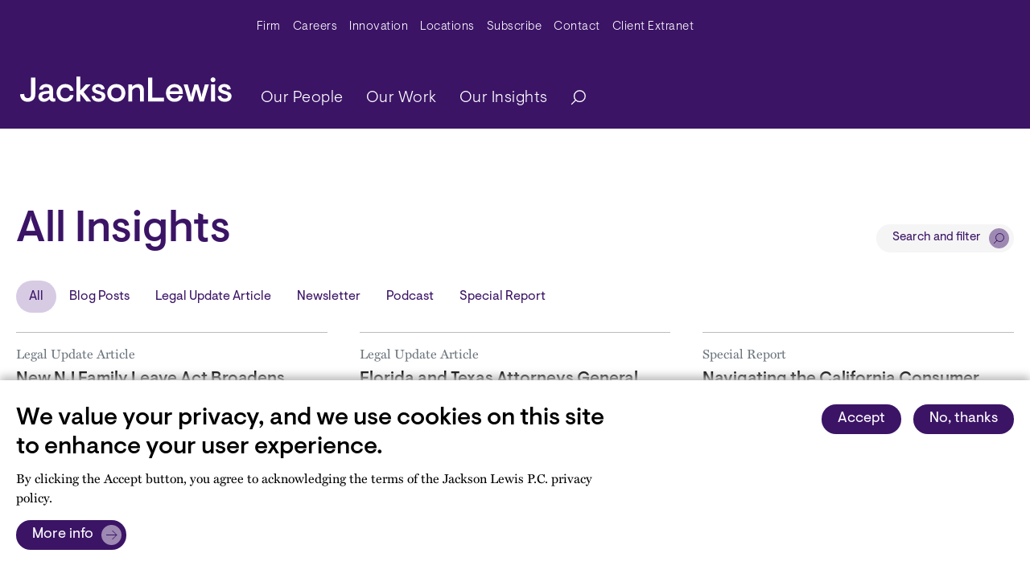

--- FILE ---
content_type: text/html; charset=UTF-8
request_url: https://www.jacksonlewis.com/insights/index
body_size: 73877
content:
<!DOCTYPE html><html lang="en" dir="ltr" prefix="og: https://ogp.me/ns#"><head><link rel="shortlink" href="https://www.jacksonlewis.com/insights/index" /><link rel="canonical" href="https://www.jacksonlewis.com/insights/index" /><meta name="referrer" content="unsafe-url" /><meta name="rights" content="Copyright ©2026 All rights reserved." /><meta property="og:site_name" content="Jackson Lewis" /><meta property="og:url" content="https://www.jacksonlewis.com/insights/index" /><meta property="og:title" content="All Insights" /><meta property="og:locale" content="en_US" /><meta name="twitter:card" content="summary_large_image" /><meta name="twitter:site" content="@jacksonlewispc" /><meta name="twitter:title" content="All Insights - Jackson Lewis" /><meta name="twitter:site:id" content="154650073" /><meta name="twitter:creator" content="@jacksonlewispc" /><meta name="twitter:creator:id" content="154650073" /><meta name="viewport" content="width=device-width, initial-scale=1.0" /><link rel="icon" href="/themes/custom/jlewis/favicon.ico" type="image/vnd.microsoft.icon" /><link rel="preconnect" href="https://p.typekit.net" /><link rel="preconnect" href="https://use.typekit.net" /><link rel="preconnect" href="https://www.googletagmanager.com" /><title>All Insights - Jackson Lewis</title><style id="critical-css">.hidden{display:none;}.visually-hidden{position:absolute !important;overflow:hidden;clip:rect(1px,1px,1px,1px);width:1px;height:1px;word-wrap:normal;}.jumpmenu-container .content-title{text-transform:capitalize;font-size:1em;line-height:1.33em;}.jumpmenu-container .jumpmenu{padding:0;list-style:none;}.jumpmenu-container.mobile .jumpmenu{height:40px;width:100%;position:relative;}.jumpmenu-container.mobile .jumpmenu li{padding:5px 10px;z-index:2;}.jumpmenu-container.mobile .jumpmenu li.init{border:1px solid #d7cbe4;color:#d7cbe4;}.jumpmenu-container.mobile ul::after{content:"";background-image:url("data:image/svg+xml,%3Csvg width='7px' height='12px' viewBox='0 0 7 12' version='1.1' xmlns='http://www.w3.org/2000/svg' xmlns:xlink='http://www.w3.org/1999/xlink'%3E%3Ctitle%3EPath 2%3C/title%3E%3Cg id='Mobile-design' stroke='none' stroke-width='1' fill='none' fill-rule='evenodd'%3E%3Cg id='m.-8.0-Site-search---overlay' transform='translate(-335.000000, -194.000000)' stroke='%23FFFFFF' stroke-width='0.96'%3E%3Cg id='m.-accordion-copy' transform='translate(20.000000, 170.000000)'%3E%3Cg id='button---dots' transform='translate(306.000000, 18.000000)'%3E%3Cpolyline id='Path-2' points='10.08 6.72 15.36 12 10.08 17.28'%3E%3C/polyline%3E%3C/g%3E%3C/g%3E%3C/g%3E%3C/g%3E%3C/svg%3E");width:7px;height:12px;transform:rotate(90deg);background-repeat:no-repeat;position:absolute;right:20px;top:12px;z-index:-1;}h1{font-size:2.625rem;}@media (max-width:767px){h1{font-size:1.7rem !important;}}h2{font-size:1.875rem;}@media (max-width:767px){h2{font-size:1.313rem;}}.big-title{font-size:3.375rem;}@media (max-width:991.98px){.big-title{font-size:2.25rem;}}strong{font-weight:700 !important;}:root{--bs-blue:#0d6efd;--bs-indigo:#6610f2;--bs-purple:#6f42c1;--bs-pink:#d63384;--bs-red:#dc3545;--bs-orange:#f26425;--bs-yellow:#ffc107;--bs-green:#198754;--bs-teal:#20c997;--bs-cyan:#0dcaf0;--bs-black:#000;--bs-white:#fff;--bs-gray:#6c757d;--bs-gray-dark:#343a40;--bs-gray-100:#f8f9fa;--bs-gray-200:#e9ecef;--bs-gray-300:#dee2e6;--bs-gray-400:#ced4da;--bs-gray-500:#adb5bd;--bs-gray-600:#6c757d;--bs-gray-700:#495057;--bs-gray-800:#343a40;--bs-gray-900:#212529;--bs-primary:#3b1466;--bs-secondary:#fff;--bs-success:#38835d;--bs-info:#487e75;--bs-warning:#8a721f;--bs-danger:#aa4154;--bs-light:#f2f2f2;--bs-dark:#5c5c5c;--bs-primary-rgb:59,20,102;--bs-secondary-rgb:255,255,255;--bs-success-rgb:56,131,93;--bs-info-rgb:72,126,117;--bs-warning-rgb:138,114,31;--bs-danger-rgb:170,65,84;--bs-light-rgb:242,242,242;--bs-dark-rgb:92,92,92;--bs-white-rgb:255,255,255;--bs-black-rgb:0,0,0;--bs-body-color-rgb:0,0,0;--bs-body-bg-rgb:255,255,255;--bs-font-sans-serif:system-ui,-apple-system,"Segoe UI",Roboto,"Helvetica Neue","Noto Sans","Liberation Sans",Arial,sans-serif,"Apple Color Emoji","Segoe UI Emoji","Segoe UI Symbol","Noto Color Emoji";--bs-font-monospace:SFMono-Regular,Menlo,Monaco,Consolas,"Liberation Mono","Courier New",monospace;--bs-gradient:linear-gradient(180deg,rgba(255,255,255,0.15),rgba(255,255,255,0));--bs-body-font-family:miller-text,serif;--bs-body-font-size:1rem;--bs-body-font-weight:100;--bs-body-line-height:1.5;--bs-body-color:#000;--bs-body-bg:#fff;--bs-border-width:1px;--bs-border-style:solid;--bs-border-color:#dee2e6;--bs-border-color-translucent:rgba(0,0,0,0.175);--bs-border-radius:0.375rem;--bs-border-radius-sm:0.25rem;--bs-border-radius-lg:0.5rem;--bs-border-radius-xl:1rem;--bs-border-radius-2xl:2rem;--bs-border-radius-pill:50rem;--bs-link-color:#3b1466;--bs-link-hover-color:#2f1052;--bs-code-color:#d63384;--bs-highlight-bg:#fff3cd;}*,::after,::before{box-sizing:border-box;}@media (prefers-reduced-motion:no-preference){:root{scroll-behavior:smooth;}}body{margin:0;font-family:miller-text,serif;font-family:var(--bs-body-font-family);font-size:1rem;font-size:var(--bs-body-font-size);font-weight:100;font-weight:var(--bs-body-font-weight);line-height:1.5;line-height:var(--bs-body-line-height);color:#000;color:var(--bs-body-color);text-align:var(--bs-body-text-align);background-color:#fff;background-color:var(--bs-body-bg);-webkit-text-size-adjust:100%;}h1,h2{margin-top:0;margin-bottom:0.5rem;font-family:Visuelt,helvetica,sans-serif;font-weight:500;line-height:1.2;}h1{font-size:calc(1.3875rem + 1.65vw);}@media (min-width:1200px){h1{font-size:2.625rem;}}h2{font-size:calc(1.3125rem + 0.75vw);}@media (min-width:1200px){h2{font-size:1.875rem;}}p{margin-top:0;margin-bottom:1rem;}ul{padding-left:2rem;}ul{margin-top:0;margin-bottom:1rem;}ul ul{margin-bottom:0;}strong{font-weight:bolder;}a{color:#3b1466;color:var(--bs-link-color);text-decoration:underline;}figure{margin:0 0 1rem;}svg{vertical-align:middle;}label{display:inline-block;}button{border-radius:0;}button,input{margin:0;font-family:inherit;font-size:inherit;line-height:inherit;}button{text-transform:none;}[type="button"],[type="submit"],button{-webkit-appearance:button;}::-moz-focus-inner{padding:0;border-style:none;}::-webkit-datetime-edit-day-field,::-webkit-datetime-edit-fields-wrapper,::-webkit-datetime-edit-hour-field,::-webkit-datetime-edit-minute,::-webkit-datetime-edit-month-field,::-webkit-datetime-edit-text,::-webkit-datetime-edit-year-field{padding:0;}::-webkit-inner-spin-button{height:auto;}[type="search"]{outline-offset:-2px;-webkit-appearance:textfield;}::-webkit-search-decoration{-webkit-appearance:none;}::-webkit-color-swatch-wrapper{padding:0;}::file-selector-button{font:inherit;-webkit-appearance:button;}iframe{border:0;}.collapse:not(.show){display:none;}.d-none{display:none !important;}.justify-content-between{justify-content:space-between !important;}.mx-auto{margin-right:auto !important;margin-left:auto !important;}.visually-hidden{position:absolute !important;width:1px !important;height:1px !important;padding:0 !important;margin:-1px !important;overflow:hidden !important;clip:rect(0,0,0,0) !important;white-space:nowrap !important;border:0 !important;}.list-unstyled{padding-left:0;list-style:none;}.container{--bs-gutter-x:1.5rem;--bs-gutter-y:0;width:100%;padding-right:calc(var(--bs-gutter-x) * 0.5);padding-left:calc(var(--bs-gutter-x) * 0.5);margin-right:auto;margin-left:auto;}@media (min-width:576px){.container{max-width:540px;}}@media (min-width:768px){.container{max-width:720px;}}@media (min-width:992px){.container{max-width:1200px;}}@media (min-width:1200px){.container{max-width:1200px;}}@media (max-width:991.98px){.container{max-width:100%;}}.btn{--bs-btn-padding-x:0.75rem;--bs-btn-padding-y:0.375rem;--bs-btn-font-family:;--bs-btn-font-size:1rem;--bs-btn-font-weight:400;--bs-btn-line-height:1.5;--bs-btn-color:#000;--bs-btn-bg:transparent;--bs-btn-border-width:1px;--bs-btn-border-color:transparent;--bs-btn-border-radius:0.375rem;--bs-btn-hover-border-color:transparent;--bs-btn-box-shadow:inset 0 1px 0 rgba(255,255,255,0.15),0 1px 1px rgba(0,0,0,0.075);--bs-btn-disabled-opacity:0.65;--bs-btn-focus-box-shadow:0 0 0 0.25rem
rgba(var(--bs-btn-focus-shadow-rgb),0.5);display:inline-block;padding:var(--bs-btn-padding-y) var(--bs-btn-padding-x);font-family:var(--bs-btn-font-family);font-size:var(--bs-btn-font-size);font-weight:var(--bs-btn-font-weight);line-height:var(--bs-btn-line-height);color:var(--bs-btn-color);text-align:center;text-decoration:none;vertical-align:middle;border:var(--bs-btn-border-width) solid var(--bs-btn-border-color);border-radius:var(--bs-btn-border-radius);background-color:var(--bs-btn-bg);}.btn-primary{--bs-btn-color:#fff;--bs-btn-bg:#3b1466;--bs-btn-border-color:#3b1466;--bs-btn-hover-color:#fff;--bs-btn-hover-bg:#3b1466;--bs-btn-hover-border-color:#2f1052;--bs-btn-focus-shadow-rgb:88,55,125;--bs-btn-active-color:#fff;--bs-btn-active-bg:#2f1052;--bs-btn-active-border-color:#2c0f4d;--bs-btn-active-shadow:inset 0 3px 5px rgba(0,0,0,0.125);--bs-btn-disabled-color:#fff;--bs-btn-disabled-bg:#3b1466;--bs-btn-disabled-border-color:#3b1466;}.btn-light{--bs-btn-color:#000;--bs-btn-bg:#f2f2f2;--bs-btn-border-color:#f2f2f2;--bs-btn-hover-color:#000;--bs-btn-hover-bg:#f2f2f2;--bs-btn-hover-border-color:#c2c2c2;--bs-btn-focus-shadow-rgb:206,206,206;--bs-btn-active-color:#000;--bs-btn-active-bg:#c2c2c2;--bs-btn-active-border-color:#b6b6b6;--bs-btn-active-shadow:inset 0 3px 5px rgba(0,0,0,0.125);--bs-btn-disabled-color:#000;--bs-btn-disabled-bg:#f2f2f2;--bs-btn-disabled-border-color:#f2f2f2;}.btn{font-weight:400;font-size:1.125rem;font-family:visuelt,helvetica,sans-serif;border-radius:40px;padding:5px 20px;}.btn-primary{background-color:#3b1466;color:#fff;border:1px solid #3b1466;}.btn-light{background-color:#f5f5f5;color:#3b1466;}.modal{--bs-modal-zindex:1055;--bs-modal-width:500px;--bs-modal-padding:1rem;--bs-modal-margin:0.5rem;--bs-modal-color:;--bs-modal-bg:white;--bs-modal-border-color:none;--bs-modal-border-width:1px;--bs-modal-border-radius:0.5rem;--bs-modal-box-shadow:0 0.125rem 0.25rem rgba(0,0,0,0.075);--bs-modal-inner-border-radius:calc(0.5rem - 1px);--bs-modal-header-padding-x:1rem;--bs-modal-header-padding-y:1rem;--bs-modal-header-padding:1rem 1rem;--bs-modal-header-border-color:#212529;--bs-modal-header-border-width:1px;--bs-modal-title-line-height:1.5;--bs-modal-footer-gap:0.5rem;--bs-modal-footer-bg:;--bs-modal-footer-border-color:#212529;--bs-modal-footer-border-width:1px;position:fixed;top:0;left:0;z-index:var(--bs-modal-zindex);display:none;width:100%;height:100%;overflow-x:hidden;overflow-y:auto;outline:0;}.modal-dialog{position:relative;width:auto;margin:var(--bs-modal-margin);}.modal-content{position:relative;display:flex;flex-direction:column;width:100%;color:var(--bs-modal-color);background-color:var(--bs-modal-bg);background-clip:padding-box;border:var(--bs-modal-border-width) solid var(--bs-modal-border-color);border-radius:var(--bs-modal-border-radius);outline:0;}.modal-body{position:relative;flex:1 1 auto;padding:var(--bs-modal-padding);}@media (min-width:576px){.modal{--bs-modal-margin:1.75rem;--bs-modal-box-shadow:0 0.5rem 1rem rgba(0,0,0,0.15);}.modal-dialog{max-width:var(--bs-modal-width);margin-right:auto;margin-left:auto;}}.navbar-nav{--bs-nav-link-padding-x:0;--bs-nav-link-padding-y:0.5rem;--bs-nav-link-font-weight:;--bs-nav-link-color:var(--bs-navbar-color);--bs-nav-link-hover-color:var(--bs-navbar-hover-color);--bs-nav-link-disabled-color:var(--bs-navbar-disabled-color);display:flex;flex-direction:column;padding-left:0;margin-bottom:0;list-style:none;}.nav-link{display:block;padding:var(--bs-nav-link-padding-y) var(--bs-nav-link-padding-x);font-size:var(--bs-nav-link-font-size);font-weight:var(--bs-nav-link-font-weight);color:var(--bs-nav-link-color);text-decoration:none;}.dropdown{position:relative;}.dropdown-toggle{white-space:nowrap;}.dropdown-toggle::after{display:inline-block;margin-left:0.255em;vertical-align:0.255em;content:"";border-top:0.3em solid;border-right:0.3em solid transparent;border-bottom:0;border-left:0.3em solid transparent;}.dropdown-menu{--bs-dropdown-zindex:1000;--bs-dropdown-min-width:10rem;--bs-dropdown-padding-x:0;--bs-dropdown-padding-y:0.5rem;--bs-dropdown-spacer:0.125rem;--bs-dropdown-font-size:1rem;--bs-dropdown-color:#000;--bs-dropdown-bg:#3b1466;--bs-dropdown-border-color:rgba(0,0,0,0.15);--bs-dropdown-border-radius:0.375rem;--bs-dropdown-border-width:1px;--bs-dropdown-inner-border-radius:calc(0.375rem - 1px);--bs-dropdown-divider-bg:rgba(0,0,0,0.15);--bs-dropdown-divider-margin-y:0.5rem;--bs-dropdown-box-shadow:0 0.5rem 1rem rgba(0,0,0,0.15);--bs-dropdown-link-color:#212529;--bs-dropdown-link-hover-color:#1e2125;--bs-dropdown-link-hover-bg:#e9ecef;--bs-dropdown-link-active-color:#fff;--bs-dropdown-link-active-bg:#3b1466;--bs-dropdown-link-disabled-color:#adb5bd;--bs-dropdown-item-padding-x:1rem;--bs-dropdown-item-padding-y:0.25rem;--bs-dropdown-header-color:#6c757d;--bs-dropdown-header-padding-x:1rem;--bs-dropdown-header-padding-y:0.5rem;position:absolute;z-index:var(--bs-dropdown-zindex);display:none;min-width:var(--bs-dropdown-min-width);padding:var(--bs-dropdown-padding-y) var(--bs-dropdown-padding-x);margin:0;font-size:var(--bs-dropdown-font-size);color:var(--bs-dropdown-color);text-align:left;list-style:none;background-color:var(--bs-dropdown-bg);background-clip:padding-box;border:var(--bs-dropdown-border-width) solid var(--bs-dropdown-border-color);border-radius:var(--bs-dropdown-border-radius);}.dropdown-item{display:block;width:100%;padding:var(--bs-dropdown-item-padding-y) var(--bs-dropdown-item-padding-x);clear:both;font-weight:400;color:var(--bs-dropdown-link-color);text-align:inherit;text-decoration:none;white-space:nowrap;background-color:rgba(0,0,0,0);border:0;}.btn-primary{background-color:#3b1466;}.btn-light{background-color:#f2f2f2;}:root{--c-amethyst:#3b1466;--c-background-gray:#f5f5f5;--c-black:#000;--c-citrine:#fef385;--c-coral:#ff4942;--c-dark-gray:#5c5466;--c-extra-light-amethyst:#ebe7ef;--c-extra-light-citrine:#fffde7;--c-extra-light-coral:#ffefef;--c-extra-light-garnet:#f9edf5;--c-extra-light-jade:#e5f6f2;--c-extra-light-topaz:#e9f6fc;--c-garnet:#bb3e96;--c-gray:#8c8693;--c-jade:#00a87e;--c-light-amethyst:#d7cbe4;--c-light-gray:#bcbcbc;--c-medium-amethyst:#6527b7;--c-medium-light-amethyst:#9d89b2;--c-topaz:#4889ae;}.paragraph-component{margin-top:3rem;}.news-carousel .views-field-rendered-entity:first-child{grid-area:one;}.news-carousel .views-field-rendered-entity:nth-child(2){grid-area:two;}.news-carousel .views-field-rendered-entity:nth-child(3){grid-area:three;}.header{position:relative;width:100%;background-color:#3b1466;font-family:Visuelt,helvetica,sans-serif;}.header .navbar-brand--mobile{display:none;}.header__wrapper{max-width:1346px;margin:0 auto;padding:0 20px;}@media (max-width:991.98px){.header .navbar-brand--mobile{display:block;margin-right:0;}.header__wrapper{padding:0;}}.header .search-button{padding-right:0;border:none;}.header .navbar-toggler{width:45px;height:45px;position:absolute;right:20px;top:5px;transform:rotate(0);padding:0;}@media (min-width:992px){.header .navbar-toggler{display:none;}.header .navbar .menu__wrap.navbar-nav .menu__item a{font-weight:300;padding-left:20px;}}.header .navbar-toggler__hamburger-container{position:absolute;top:50%;left:50%;width:30px;height:20px;transform:translate(-50%,-50%);}.header .navbar-toggler span{display:block;position:absolute;height:2px;width:30px;background:#fff;opacity:1;border-radius:10px;transform:rotate(0);}.header .navbar-toggler span:first-child{top:0;transform-origin:left center;}.header .navbar-toggler span:nth-child(2){top:10px;transform-origin:left center;}.header .navbar-toggler span:nth-child(3){top:20px;transform-origin:left center;}@media (max-width:991.98px){.header .navbar-brand--mobile{max-width:170px;position:absolute;left:20px;top:-62px;width:170px;height:20px;}}.header .navbar-brand--mobile svg{width:100%;}.header .navbar-brand--desktop{display:block;width:263px;height:78px;}.header .navbar-brand--desktop svg{max-width:100%;}@media (max-width:991.98px){.header .navbar-brand--desktop{display:none;}}.header .navbar-expand-lg .navbar-collapse{flex-direction:column;align-items:end;}.header .navbar{padding:0.3rem;width:100%;align-items:flex-end;padding-bottom:15px;}.header .navbar .navbar-nav > .menu__item > a{font-size:1.25rem;letter-spacing:0.5px;font-weight:300;color:#fff;}.header .navbar .navbar-nav .dropdown-item{color:#3b1466;font-size:1.25rem;letter-spacing:0.5px;font-weight:300;}@media (min-width:992px){.header .navbar .menu__wrap--root{justify-content:space-between;}.header .navbar .menu__item:last-of-type{margin-right:0;}.header .navbar .menu__item .menu__wrap--nested li{margin:0;}.header .navbar .dropdown-menu{display:inherit;visibility:hidden;top:200%;left:0;opacity:0;border:none;border-radius:0;background-color:#ebe7ef;}.header .navbar .dropdown-menu::after{position:absolute;top:100%;left:50%;transform:translateX(-50%);}}.header .main-menu-search{display:flex;align-items:center;}#searchModal .modal-dialog{max-width:940px;}#searchModal .modal-dialog .modal-content{z-index:100;top:58px;border-radius:0;}#searchModal .modal-dialog .modal-content .btn-light{font-size:0.938rem;position:absolute;right:40px;top:25px;z-index:101;display:flex;align-items:center;}#searchModal .modal-dialog .modal-content .btn-light::after{background:url("data:image/svg+xml,%3Csvg width='100px' height='100px' viewBox='0 0 100 100' version='1.1' xmlns='http://www.w3.org/2000/svg' xmlns:xlink='http://www.w3.org/1999/xlink'%3E%3Ctitle%3Ebutton - right copy 2%3C/title%3E%3Cg id='Design-elements' stroke='none' stroke-width='1' fill='none' fill-rule='evenodd'%3E%3Cg id='DE---Buttons-and-icons-Copy' transform='translate(-726.000000, -550.000000)'%3E%3Cg id='Group' transform='translate(456.000000, 420.000000)'%3E%3Cg transform='translate(270.000000, 130.000000)' id='button---right-copy-2'%3E%3Ccircle id='Oval' fill='%23D7CBE4' cx='50' cy='50' r='50'%3E%3C/circle%3E%3Cg id='jl-icon---carat-right'%3E%3Ccircle id='Oval' fill='%23FFFFFF' opacity='0' cx='50' cy='50' r='50'%3E%3C/circle%3E%3Cline x1='28' y1='28' x2='72' y2='72' id='Path-2' stroke='%233B1466' stroke-width='4'%3E%3C/line%3E%3Cline x1='28' y1='28' x2='72' y2='72' id='Path-2' stroke='%233B1466' stroke-width='4' transform='translate(50.000000, 50.000000) scale(-1, 1) translate(-50.000000, -50.000000) '%3E%3C/line%3E%3C/g%3E%3C/g%3E%3C/g%3E%3C/g%3E%3C/g%3E%3C/svg%3E");content:"";width:25px;height:25px;background-size:25px;margin-right:-14px;margin-left:10px;}#searchModal .modal-dialog .modal-content .modal-body{padding:85px 40px 50px;}#searchModal .modal-dialog .modal-content .modal-body label{font-size:1.125rem;font-weight:500;padding-bottom:4px;color:#5c5466;}#searchModal .modal-dialog .modal-content .modal-body #edit-keywords{width:660px;font-family:Visuelt,helvetica,sans-serif;font-size:1.125rem;-webkit-appearance:none;-moz-appearance:none;appearance:none;border:1px solid #8c8693;padding:6px 10px;margin-right:10px;background-image:url("data:image/svg+xml,%3Csvg width='14px' height='14px' viewBox='0 0 14 14' version='1.1' xmlns='http://www.w3.org/2000/svg' xmlns:xlink='http://www.w3.org/1999/xlink'%3E%3Ctitle%3Ebutton - dots%3C/title%3E%3Cg id='Mobile-design' stroke='none' stroke-width='1' fill='none' fill-rule='evenodd'%3E%3Cg id='m.-8.0-Site-search---overlay' transform='translate(-331.000000, -73.000000)'%3E%3Cg id='jl-form---input---white' transform='translate(20.000000, 60.000000)'%3E%3Cg id='button---dots' transform='translate(306.000000, 8.000000)'%3E%3Ccircle id='Oval' cx='12' cy='12' r='12'%3E%3C/circle%3E%3Ccircle id='Oval' stroke='%233b1466' stroke-width='0.96' cx='12.96' cy='11.04' r='4.8'%3E%3C/circle%3E%3Cline x1='9.6' y1='14.4' x2='5.76' y2='18.24' id='Path-3' stroke='%233b1466' stroke-width='0.96'%3E%3C/line%3E%3C/g%3E%3C/g%3E%3C/g%3E%3C/g%3E%3C/svg%3E");background-repeat:no-repeat;background-size:16px;background-position:right 10px center;padding-right:30px;}#searchModal .modal-dialog .modal-content .modal-body .field-wrapper{display:flex;align-items:center;}#searchModal .modal-dialog .modal-content .modal-body .js-form-submit{font-weight:400;font-size:1.125rem;font-family:Visuelt,helvetica,sans-serif;border-radius:40px;padding:5px 20px;border:none;display:flex;align-items:center;text-decoration:none;width:-moz-max-content;width:max-content;}#searchModal .modal-dialog .modal-content .modal-body .js-form-submit::after{content:"";background:url("data:image/svg+xml,%3Csvg width='60px' height='60px' viewBox='0 0 60 60' version='1.1' xmlns='http://www.w3.org/2000/svg' xmlns:xlink='http://www.w3.org/1999/xlink'%3E%3Ctitle%3Ebutton - more copy 5%3C/title%3E%3Cg id='Design-elements' stroke='none' stroke-width='1' fill='none' fill-rule='evenodd'%3E%3Cg id='DE---Buttons-and-icons-Copy' transform='translate(-768.000000, -420.000000)'%3E%3Cg id='Group' transform='translate(456.000000, 420.000000)'%3E%3Cg id='button---more-copy-5' transform='translate(312.000000, 0.000000)'%3E%3Ccircle id='buton--more-copy-Oval' fill='%239D89B2' cx='30' cy='30' r='30'%3E%3C/circle%3E%3Cg id='button---dots'%3E%3Ccircle id='button--more-copy-Oval--inner' fill='%23FFFFFF' opacity='0' cx='30' cy='30' r='30'%3E%3C/circle%3E%3Cpolyline id='button--more-copy-Path-2' stroke='%233B1466' stroke-width='2.4' points='32.4 16.8 45.6 30 32.4 43.2'%3E%3C/polyline%3E%3Cline x1='14.4' y1='30' x2='45.6' y2='30' id='buton--more-copy-Path-4' stroke='%233B1466' stroke-width='2.4'%3E%3C/line%3E%3C/g%3E%3C/g%3E%3C/g%3E%3C/g%3E%3C/g%3E%3C/svg%3E");width:25px;height:25px;background-size:25px;margin-right:-14px;margin-left:10px;}@media (max-width:767px){#searchModal .modal-dialog .modal-content .modal-body .js-form-submit{width:-moz-fit-content;width:fit-content;}}#searchModal .modal-dialog .modal-content .modal-body .js-form-submit::after{background-image:url("data:image/svg+xml,%3Csvg width='30px' height='30px' viewBox='0 0 30 30' version='1.1' xmlns='http://www.w3.org/2000/svg' xmlns:xlink='http://www.w3.org/1999/xlink'%3E%3Ctitle%3Esearch%3C/title%3E%3Cg id='Desktop-design' stroke='none' stroke-width='1' fill='none' fill-rule='evenodd'%3E%3Cg id='jl-button---standard---dark' transform='translate(-146.000000, -10.000000)'%3E%3Cg id='search' transform='translate(146.000000, 10.000000)'%3E%3Ccircle id='Oval' fill='%239D89B2' cx='15' cy='15' r='15'%3E%3C/circle%3E%3Cg id='button---dots'%3E%3Ccircle id='Oval' cx='15' cy='15' r='15'%3E%3C/circle%3E%3Ccircle id='Oval' stroke='%233B1466' stroke-width='1.2' cx='16.2' cy='13.8' r='6'%3E%3C/circle%3E%3Cline x1='12' y1='18' x2='7.2' y2='22.8' id='Path-3' stroke='%233B1466' stroke-width='1.2'%3E%3C/line%3E%3C/g%3E%3C/g%3E%3C/g%3E%3C/g%3E%3C/svg%3E");}@media (max-width:991.98px){.nav-container{height:60px;}#searchModal{display:block;position:unset;}#searchModal .modal-dialog{width:100%;max-width:unset;margin:0 0 20px;}#searchModal .modal-dialog .modal-content{background-color:#3b1466;left:0;top:0;}#searchModal .modal-dialog .modal-content .container{display:none;}#searchModal .modal-dialog .modal-content .modal-body{padding:0;}#searchModal .modal-dialog .modal-content .modal-body #edit-keywords{margin-right:0;}#searchModal .modal-dialog .modal-content .modal-body form label{display:none;}#searchModal .modal-dialog .modal-content .modal-body form #edit-keywords{-webkit-appearance:none;-moz-appearance:none;appearance:none;border:1px solid #fff;background-color:#3b1466;color:#fff;width:100%;padding:7px 10px;font-size:0.938rem;}#searchModal
.modal-dialog
.modal-content
.modal-body
form
#edit-keywords::-moz-placeholder{color:#fff !important;font-size:0.938rem;}#searchModal .modal-dialog .modal-content .modal-body form #edit-submit{display:none;}.navbar-expand-lg{position:absolute;top:45px;padding:6rem 3rem;}.search-button{display:none;}header{z-index:20;}header .navbar{padding:0;z-index:10;}header .navbar .dropdown-item{color:#fff !important;padding-left:40px !important;font-size:0.938rem !important;}header .navbar .dropdown li{border-bottom:none !important;}header .nav-link.dropdown-toggle{position:relative;}header .main-menu-search{flex-direction:column-reverse;width:100%;align-items:flex-start;}header .main-menu-search .nav-link{padding:12px 0;}.header .navbar{margin-top:0;padding-bottom:0;background:#3b1466;padding:0;}.header .navbar .main-menu-search .menu__wrap .menu__item a{font-size:1.125rem;}.header .main-menu-search{display:block;}.header .main-menu-search li{border-bottom:1px solid #fff;}.dropdown-toggle::after{position:absolute;right:0;margin:5px;background:url("data:image/svg+xml,%3Csvg width='7px' height='12px' viewBox='0 0 7 12' version='1.1' xmlns='http://www.w3.org/2000/svg' xmlns:xlink='http://www.w3.org/1999/xlink'%3E%3Ctitle%3EPath 2%3C/title%3E%3Cg id='Mobile-design' stroke='none' stroke-width='1' fill='none' fill-rule='evenodd'%3E%3Cg id='m.-8.0-Site-search---overlay' transform='translate(-335.000000, -194.000000)' stroke='%23FFFFFF' stroke-width='0.96'%3E%3Cg id='m.-accordion-copy' transform='translate(20.000000, 170.000000)'%3E%3Cg id='button---dots' transform='translate(306.000000, 18.000000)'%3E%3Cpolyline id='Path-2' points='10.08 6.72 15.36 12 10.08 17.28'%3E%3C/polyline%3E%3C/g%3E%3C/g%3E%3C/g%3E%3C/g%3E%3C/svg%3E");background-repeat:no-repeat;border:none;height:12px;width:7px;}.dropdown-menu{border-left:none;border-right:none;border-top:none;}#navbar-menu{visibility:hidden;}}.navbar-toggler span{display:block;height:3px;width:30px;position:relative;left:0;opacity:1;transform-origin:center left;}.navbar-toggler:not(.collapsed) span:first-child{transform:translate(15%,-33%) rotate(45deg);}.navbar-toggler:not(.collapsed) span:nth-child(2){opacity:0;}.navbar-toggler:not(.collapsed) span:nth-child(3){transform:translate(15%,33%) rotate(-45deg);}.navbar-toggler span:first-child{transform:translate(0,0) rotate(0);}.navbar-toggler span:nth-child(2){opacity:1;}.navbar-toggler span:nth-child(3){transform:translate(0,0) rotate(0);}.hero-carousel-wrapper .hero-carousel .field_add_slide_section:first-child{grid-area:one;}.hero-carousel-wrapper .hero-carousel .field_add_slide_section:nth-child(2){grid-area:two;}.hero-carousel-wrapper .hero-carousel .field_add_slide_section:nth-child(3){grid-area:three;}.jumpmenu-container.desktop{display:flex;align-items:center;font-size:0.938rem;padding-top:50px;font-family:Visuelt,helvetica,sans-serif;}.jumpmenu-container.desktop .content-title{padding-right:16px;opacity:0.6;}.jumpmenu-container.desktop .jumpmenu{margin-bottom:0;}.jumpmenu-container.mobile{display:none;font-family:Visuelt,helvetica,sans-serif;margin-top:50px;margin-bottom:30px;}.jumpmenu-container.mobile ul{margin-bottom:0;}.jumpmenu-container.mobile .jumpmenu li.init{color:#fff;}.page-header{position:relative;}.page-header .page-header-content{max-width:1346px;margin:0 auto;padding:0 20px;}.page-header .page-header-content .header-content-wrapper{padding-top:95px;padding-bottom:30px;position:relative;z-index:6;}.page-header .page-header-content .page-title{margin:0;color:#3b1466;}.page-header .page-header-content .eyebrow-tag{font-size:0.938rem;}.page-header--solid-color .page-header-image-overlay{background-image:none;}.page-header--solid-color.page-header--amethyst{background-color:#3b1466;}.page-header--solid-color.page-header--amethyst .header-content-wrapper{color:#fff;}.page-header--solid-color.page-header--amethyst
.header-content-wrapper
.page-title{color:#fff;}.page-header--solid-color.page-header--amethyst
.jumpmenu-container.desktop
.content-title{opacity:0.5;color:#fff;}.page-header--solid-color .page-header-content{color:#000;}.page-header--solid-color.page-header--amethyst
.page-header-content
.eyebrow-tag{color:#9d89b2;}@media (max-width:991.98px){.jumpmenu-container.mobile{display:block;}.jumpmenu-container.desktop{display:none;}.page-header .page-header-content .header-content-wrapper{padding-top:50px;}}.richtext-component{color:#5c5466;font-family:miller-text,serif;font-size:1.125rem;line-height:1.563rem;padding:1.5rem 0;}.richtext-component .richtext-component-content{max-width:860px;margin:0 auto;padding:0 20px;position:relative;z-index:2;}.richtext-component--full-width:not(.richtext-component--swoop)
.richtext-component-content{max-width:1346px;margin:0 auto;padding:0 20px;}.richtext-component:not(.richtext-component--background) h2{color:#3b1466;}.navbar{--bs-navbar-padding-x:0;--bs-navbar-padding-y:0.5rem;--bs-navbar-color:rgba(0,0,0,0.55);--bs-navbar-hover-color:rgba(0,0,0,0.7);--bs-navbar-disabled-color:rgba(0,0,0,0.3);--bs-navbar-active-color:rgba(0,0,0,0.9);--bs-navbar-brand-padding-y:0.3125rem;--bs-navbar-brand-margin-end:1rem;--bs-navbar-brand-font-size:1.25rem;--bs-navbar-brand-color:rgba(0,0,0,0.9);--bs-navbar-brand-hover-color:rgba(0,0,0,0.9);--bs-navbar-nav-link-padding-x:0.5rem;--bs-navbar-toggler-padding-y:0.25rem;--bs-navbar-toggler-padding-x:0.75rem;--bs-navbar-toggler-font-size:1.25rem;--bs-navbar-toggler-icon-bg:url("data:image/svg+xml,%3csvg xmlns='http://www.w3.org/2000/svg' viewBox='0 0 30 30'%3e%3cpath stroke='rgba%280, 0, 0, 0.55%29' stroke-linecap='round' stroke-miterlimit='10' stroke-width='2' d='M4 7h22M4 15h22M4 23h22'/%3e%3c/svg%3e");--bs-navbar-toggler-border-color:rgba(0,0,0,0.1);--bs-navbar-toggler-border-radius:0.375rem;--bs-navbar-toggler-focus-width:0.25rem;position:relative;display:flex;flex-wrap:wrap;align-items:center;justify-content:space-between;padding:var(--bs-navbar-padding-y) var(--bs-navbar-padding-x);}.navbar-brand{padding-top:var(--bs-navbar-brand-padding-y);padding-bottom:var(--bs-navbar-brand-padding-y);margin-right:var(--bs-navbar-brand-margin-end);font-size:var(--bs-navbar-brand-font-size);color:var(--bs-navbar-brand-color);text-decoration:none;white-space:nowrap;}.navbar-nav{--bs-nav-link-padding-x:0;--bs-nav-link-padding-y:0.5rem;--bs-nav-link-font-weight:500;--bs-nav-link-color:var(--bs-navbar-color);--bs-nav-link-hover-color:var(--bs-navbar-hover-color);--bs-nav-link-disabled-color:var(--bs-navbar-disabled-color);display:flex;flex-direction:column;padding-left:0;margin-bottom:0;list-style:none;}.navbar-nav .dropdown-menu{position:static;}.navbar-collapse{flex-basis:100%;flex-grow:1;align-items:center;}.navbar-toggler{padding:var(--bs-navbar-toggler-padding-y) var(--bs-navbar-toggler-padding-x);font-size:var(--bs-navbar-toggler-font-size);line-height:1;color:var(--bs-navbar-color);background-color:rgba(0,0,0,0);border:1px solid var(--bs-navbar-toggler-border-color);border:var(--bs-border-width) solid var(--bs-navbar-toggler-border-color);border-radius:var(--bs-navbar-toggler-border-radius);}@media (min-width:992px){.navbar-expand-lg{flex-wrap:nowrap;justify-content:flex-start;}.navbar-expand-lg .navbar-nav{flex-direction:row;}.navbar-expand-lg .navbar-nav .dropdown-menu{position:absolute;}.navbar-expand-lg .navbar-nav .nav-link{padding-right:var(--bs-navbar-nav-link-padding-x);padding-left:var(--bs-navbar-nav-link-padding-x);}.navbar-expand-lg .navbar-collapse{display:flex !important;flex-basis:auto;}}.secondary_menu{list-style:none;padding-left:0;padding-bottom:30px;}.secondary_menu a:not(.dropdown-item){padding:0.5rem 0;display:inline-block;color:#fff;font-weight:300;font-size:0.938rem;text-decoration:none;padding-left:15px;letter-spacing:0.5px;}@media (min-width:991.99px){.secondary_menu{flex-direction:row;display:flex;font-size:2rem;}}header .navbar .dropdown-item{color:#3b1466;font-size:0.938rem;letter-spacing:0.5px;font-weight:300;}@media (min-width:992px){header .navbar .menu__wrap--root{justify-content:space-between;}header .navbar .menu__item:last-of-type{margin-right:0;}header .navbar .menu__item .menu__wrap--nested li{margin:0;}header .navbar .nav-link.dropdown-toggle{position:relative;}header .navbar .nav-link.dropdown-toggle::after{display:none;opacity:0;visibility:hidden;}header .navbar .dropdown-menu{display:inherit;visibility:hidden;top:200%;left:0;opacity:0;border:none;border-radius:0;background-color:#ebe7ef;}header .navbar .dropdown-menu::after{position:absolute;top:100%;left:50%;transform:translateX(-50%);}}:root{--swiper-theme-color:#007aff;}body #main-content{min-height:calc(100vh - 358px);}.dialog-off-canvas-main-canvas{overflow-x:hidden;}.main-content{position:relative;right:0;}@media (max-width:991.98px){.secondary-menu-wrapper{width:100%;}.secondary_menu{padding-bottom:0;}.secondary_menu li{border-bottom:1px solid #fff;}.secondary_menu li:last-child{border-bottom:none;}.secondary_menu a:not(.dropdown-item){width:100%;padding:14px 0;}.dropdown-item{width:100%;}.dropdown-menu{width:100%;position:relative;}header .navbar{padding:0;}header .navbar .dropdown-item{color:#fff !important;padding-left:40px !important;font-size:0.938rem !important;}header .navbar .dropdown li{border-bottom:none !important;}body #main-content{min-height:calc(100vh - 300px);}}html{scroll-behavior:smooth;}
</style><link rel="stylesheet" media="print" href="/sites/default/files/css/css_7MIhraZNfcfC_082r0n73kngIXiWox0RAjO8lryGYi8.css?delta=0&amp;language=en&amp;theme=jlewis&amp;include=eJxtjlEOwyAMQy-EyJFQAG-jDQURura3H2v7t_3E8ZNs2aN3NIe9FkV0jyTDKj2xoLGY8Bp4odjWymIvd0MnydP12qBqwoyYemmugWMuDfRDTPjiu4wn3g1WF0qZE4bkKomXAPoHneeRnwRbGuuk-DGuKlW12g-BGj20I5NnhXknbErntbnEVfABKgZafA" data-onload-media="all" onload="this.onload=null;this.media=this.dataset.onloadMedia" /><noscript><link rel="stylesheet" media="all" href="/sites/default/files/css/css_7MIhraZNfcfC_082r0n73kngIXiWox0RAjO8lryGYi8.css?delta=0&amp;language=en&amp;theme=jlewis&amp;include=eJxtjlEOwyAMQy-EyJFQAG-jDQURura3H2v7t_3E8ZNs2aN3NIe9FkV0jyTDKj2xoLGY8Bp4odjWymIvd0MnydP12qBqwoyYemmugWMuDfRDTPjiu4wn3g1WF0qZE4bkKomXAPoHneeRnwRbGuuk-DGuKlW12g-BGj20I5NnhXknbErntbnEVfABKgZafA" /></noscript><link rel="stylesheet" media="print" href="/themes/custom/jlewis/dist/css/global.css?t96v0q" data-onload-media="all" onload="this.onload=null;this.media=this.dataset.onloadMedia" /><noscript><link rel="stylesheet" media="all" href="/themes/custom/jlewis/dist/css/global.css?t96v0q" /></noscript><script type="application/json" data-drupal-selector="drupal-settings-json">{"path":{"baseUrl":"\/","pathPrefix":"","currentPath":"insights\/index","currentPathIsAdmin":false,"isFront":false,"currentLanguage":"en"},"pluralDelimiter":"\u0003","suppressDeprecationErrors":true,"gtag":{"tagId":"","consentMode":false,"otherIds":[],"events":[],"additionalConfigInfo":[]},"ajaxPageState":{"libraries":"[base64]","theme":"jlewis","theme_token":null},"ajaxTrustedUrl":{"\/insights\/index":true},"gtm":{"tagId":null,"settings":{"data_layer":"dataLayer","include_environment":false},"tagIds":["GTM-K9FZDGZ"]},"multiselect":{"widths":250},"eu_cookie_compliance":{"cookie_policy_version":"1.0.0","popup_enabled":true,"popup_agreed_enabled":false,"popup_hide_agreed":false,"popup_clicking_confirmation":false,"popup_scrolling_confirmation":false,"popup_html_info":"\u003Cdiv aria-labelledby=\u0022popup-text\u0022  class=\u0022eu-cookie-compliance-banner eu-cookie-compliance-banner-info eu-cookie-compliance-banner--opt-in\u0022\u003E\n  \u003Cdiv class=\u0022popup-content info eu-cookie-compliance-content\u0022\u003E\n        \u003Cdiv id=\u0022popup-text\u0022 class=\u0022eu-cookie-compliance-message\u0022 role=\u0022document\u0022\u003E\n      \u003Ch2\u003EWe value your privacy, and we use cookies on this site to enhance your user experience.\u003C\/h2\u003E\u003Cp\u003EBy clicking the Accept button, you agree to acknowledging the terms of the Jackson Lewis P.C. privacy policy.\u003C\/span\u003E\u003C\/p\u003E\n              \u003Cbutton type=\u0022button\u0022 class=\u0022find-more-button eu-cookie-compliance-more-button\u0022\u003EMore info\u003C\/button\u003E\n          \u003C\/div\u003E\n\n    \n    \u003Cdiv id=\u0022popup-buttons\u0022 class=\u0022eu-cookie-compliance-buttons\u0022\u003E\n            \u003Cbutton type=\u0022button\u0022 class=\u0022agree-button eu-cookie-compliance-secondary-button button button--small\u0022\u003EAccept\u003C\/button\u003E\n              \u003Cbutton type=\u0022button\u0022 class=\u0022decline-button eu-cookie-compliance-default-button button button--small button--primary\u0022\u003ENo, thanks\u003C\/button\u003E\n          \u003C\/div\u003E\n  \u003C\/div\u003E\n\u003C\/div\u003E","use_mobile_message":false,"mobile_popup_html_info":"\u003Cdiv aria-labelledby=\u0022popup-text\u0022  class=\u0022eu-cookie-compliance-banner eu-cookie-compliance-banner-info eu-cookie-compliance-banner--opt-in\u0022\u003E\n  \u003Cdiv class=\u0022popup-content info eu-cookie-compliance-content\u0022\u003E\n        \u003Cdiv id=\u0022popup-text\u0022 class=\u0022eu-cookie-compliance-message\u0022 role=\u0022document\u0022\u003E\n      \n              \u003Cbutton type=\u0022button\u0022 class=\u0022find-more-button eu-cookie-compliance-more-button\u0022\u003EMore info\u003C\/button\u003E\n          \u003C\/div\u003E\n\n    \n    \u003Cdiv id=\u0022popup-buttons\u0022 class=\u0022eu-cookie-compliance-buttons\u0022\u003E\n            \u003Cbutton type=\u0022button\u0022 class=\u0022agree-button eu-cookie-compliance-secondary-button button button--small\u0022\u003EAccept\u003C\/button\u003E\n              \u003Cbutton type=\u0022button\u0022 class=\u0022decline-button eu-cookie-compliance-default-button button button--small button--primary\u0022\u003ENo, thanks\u003C\/button\u003E\n          \u003C\/div\u003E\n  \u003C\/div\u003E\n\u003C\/div\u003E","mobile_breakpoint":768,"popup_html_agreed":false,"popup_use_bare_css":true,"popup_height":"auto","popup_width":"100%","popup_delay":0,"popup_link":"\/disclaimer-privacy-and-copyright","popup_link_new_window":true,"popup_position":false,"fixed_top_position":true,"popup_language":"en","store_consent":false,"better_support_for_screen_readers":false,"cookie_name":"","reload_page":false,"domain":"","domain_all_sites":false,"popup_eu_only":false,"popup_eu_only_js":false,"cookie_lifetime":100,"cookie_session":0,"set_cookie_session_zero_on_disagree":0,"disagree_do_not_show_popup":false,"method":"opt_in","automatic_cookies_removal":true,"allowed_cookies":"","withdraw_markup":"\u003Cbutton type=\u0022button\u0022 class=\u0022eu-cookie-withdraw-tab\u0022\u003EPrivacy settings\u003C\/button\u003E\n\u003Cdiv aria-labelledby=\u0022popup-text\u0022 class=\u0022eu-cookie-withdraw-banner\u0022\u003E\n  \u003Cdiv class=\u0022popup-content info eu-cookie-compliance-content\u0022\u003E\n    \u003Cdiv id=\u0022popup-text\u0022 class=\u0022eu-cookie-compliance-message\u0022 role=\u0022document\u0022\u003E\n      \u003Ch2\u003EWe value your privacy, and we use cookies on this site to enhance your user experience.\u003C\/h2\u003E\u003Cp\u003EBy clicking the Accept button, you agree to acknowledging the terms of the Jackson Lewis P.C. privacy policy.\u003C\/p\u003E\n    \u003C\/div\u003E\n    \u003Cdiv id=\u0022popup-buttons\u0022 class=\u0022eu-cookie-compliance-buttons\u0022\u003E\n      \u003Cbutton type=\u0022button\u0022 class=\u0022eu-cookie-withdraw-button  button button--small button--primary\u0022\u003EWithdraw consent\u003C\/button\u003E\n    \u003C\/div\u003E\n  \u003C\/div\u003E\n\u003C\/div\u003E","withdraw_enabled":false,"reload_options":0,"reload_routes_list":"","withdraw_button_on_info_popup":false,"cookie_categories":[],"cookie_categories_details":[],"enable_save_preferences_button":true,"cookie_value_disagreed":"0","cookie_value_agreed_show_thank_you":"1","cookie_value_agreed":"2","containing_element":"body","settings_tab_enabled":false,"olivero_primary_button_classes":" button button--small button--primary","olivero_secondary_button_classes":" button button--small","close_button_action":"close_banner","open_by_default":true,"modules_allow_popup":true,"hide_the_banner":false,"geoip_match":true,"unverified_scripts":[]},"views":{"ajax_path":"\/views\/ajax","ajaxViews":{"views_dom_id:212d009433f87c86baf00b6860db588ae435d9ca8dff653dca86405a142cabab":{"view_name":"insights","view_display_id":"page_1","view_args":"","view_path":"\/insights\/index","view_base_path":"insights\/index","view_dom_id":"212d009433f87c86baf00b6860db588ae435d9ca8dff653dca86405a142cabab","pager_element":0},"views_dom_id:45416e59b3de3cb929676bce965511faffde7197c6a99e4a78994078321b223c":{"view_name":"events","view_display_id":"office","view_args":"all","view_path":"\/insights\/index","view_base_path":"insights\/upcoming-events","view_dom_id":"45416e59b3de3cb929676bce965511faffde7197c6a99e4a78994078321b223c","pager_element":0},"views_dom_id:9cf3ee8a107d61fabfc03b3d7ec7b00efb04015f7ad17835ef2c3143bfafcdfd":{"view_name":"events","view_display_id":"bio","view_args":"all","view_path":"\/insights\/index","view_base_path":"insights\/upcoming-events","view_dom_id":"9cf3ee8a107d61fabfc03b3d7ec7b00efb04015f7ad17835ef2c3143bfafcdfd","pager_element":0}}},"better_exposed_filters":{"datepicker":true,"datepicker_options":[]},"chosen":{"selector":".chosen-enable","minimum_single":20,"minimum_multiple":20,"minimum_width":0,"use_relative_width":false,"options":{"disable_search":false,"disable_search_threshold":0,"allow_single_deselect":false,"add_helper_buttons":false,"search_contains":false,"placeholder_text_multiple":"Choose some options","placeholder_text_single":"Choose an option","no_results_text":"No results match","max_shown_results":null,"inherit_select_classes":true}},"user":{"uid":0,"permissionsHash":"17af0a1a29fa558ccafcd4683fc23a04cb69925fb4421d24658a1af729da609c"}}</script><script src="/sites/default/files/js/js_q_ErkImoIkn__92OK0rhzXWVhv7N-EzZtDMYgBthLMI.js?scope=header&amp;delta=0&amp;language=en&amp;theme=jlewis&amp;include=[base64]"></script><script src="/modules/contrib/google_tag/js/gtag.js?t96v0q"></script><script src="/modules/contrib/google_tag/js/gtm.js?t96v0q"></script></head><body class="viewinsightspage-1"> <a href="#main-content" class="visually-hidden focusable"> Skip to main content </a> <noscript><iframe src="https://www.googletagmanager.com/ns.html?id=GTM-K9FZDGZ"
height="0" width="0" style="display:none;visibility:hidden"></iframe></noscript><div class="dialog-off-canvas-main-canvas" data-off-canvas-main-canvas> <header role="banner" class="header"><div class="header__wrapper"><div class="nav-container"> <button class="navbar-toggler" type="button" data-bs-toggle="collapse" data-bs-target="#navbar-menu" aria-controls="navbar-menu" aria-expanded="false" aria-label="Toggle navigation"><div class="navbar-toggler__hamburger-container"> <span></span> <span></span> <span></span></div> </button> <nav class="navbar navbar-expand-lg"> <a class="navbar-brand navbar-brand--desktop" href="/" aria-label="jacksonlewis home"> <svg xmlns="http://www.w3.org/2000/svg" width="650" height="78" viewBox="0 0 650 78"><path fill="#FFFFFF" fill-rule="evenodd" d="M46.698 3.149v50.056c0 15.218-8.5 24.452-23.506 24.452C8.604 77.657.315 67.583 0 54.99l.525-.631 11.962-.943c.106 8.71 3.884 13.116 10.705 13.116 6.822 0 10.39-4.302 10.39-12.277V3.15h13.116zm580.27 19.937c11.229 0 18.574 5.353 20.044 15.218l-.21.525-10.18 1.364c-.945-5.248-4.616-7.976-9.76-7.976-3.777 0-7.555 1.574-7.555 4.933 0 3.568 4.093 5.351 13.748 7.975 10.598 2.834 16.266 7.032 16.266 15.321 0 9.76-7.976 17.21-20.463 17.21-12.49 0-20.36-6.19-22.249-16.475l.21-.63 9.968-1.679c1.261 5.352 4.514 8.92 12.28 8.92 4.827 0 8.92-2.309 8.92-6.296 0-3.99-3.568-5.877-13.328-8.291-10.493-2.622-16.056-7.136-16.056-15.53 0-7.977 7.45-14.59 18.366-14.59zm-152.779 0c14.902 0 25.605 9.97 25.605 26.865v3.675h-40.193c.526 8.604 6.402 13.85 14.798 13.85 7.45 0 11.857-3.672 13.746-9.233l10.495.63.315.525c-3.36 11.753-11.964 18.259-24.766 18.259-15.743 0-26.236-10.913-26.236-27.286 0-16.37 12.279-27.285 26.236-27.285zm-178.7 0c16.371 0 27.706 11.649 27.706 27.285 0 15.637-11.335 27.286-27.706 27.286-16.475 0-27.808-11.65-27.808-27.286 0-15.636 11.333-27.285 27.808-27.285zm-215.53.001c12.489 0 21.304 6.612 21.304 17.84v21.514c0 3.357 1.365 5.247 4.198 5.247.734 0 1.364-.105 2.308-.316l.315.21v8.605c-2.623.84-4.617 1.05-6.61 1.05-4.62 0-9.131-1.889-11.125-7.66h-.315c-4.094 4.407-9.863 8.08-17.105 8.08-9.34 0-16.686-5.983-16.686-15.637 0-9.969 7.66-15.531 18.155-16.58l15.216-1.575v-2.833c0-5.668-4.092-8.396-10.075-8.396-5.351 0-9.024 2.625-9.968 7.871l-10.39-.524-.525-.42c1.994-11.124 11.02-16.476 21.303-16.476zm159.601-.001c11.23 0 18.575 5.353 20.045 15.218l-.21.525-10.18 1.364c-.944-5.248-4.618-7.976-9.76-7.976-3.777 0-7.555 1.574-7.555 4.933 0 3.568 4.093 5.351 13.748 7.975 10.598 2.834 16.266 7.032 16.266 15.321 0 9.76-7.976 17.21-20.465 17.21-12.487 0-20.358-6.19-22.247-16.475l.21-.63 9.97-1.679c1.259 5.352 4.512 8.92 12.277 8.92 4.828 0 8.92-2.309 8.92-6.296 0-3.99-3.567-5.877-13.327-8.291-10.494-2.622-16.056-7.136-16.056-15.53 0-7.977 7.45-14.59 18.364-14.59zm-100.732 0c13.746 0 23.191 7.453 25.185 19.835l-.315.525-10.494.63c-1.47-6.298-6.401-10.389-14.273-10.389-8.71 0-15.216 5.98-15.216 16.684 0 10.705 6.507 16.686 15.216 16.686 7.872 0 12.489-3.882 14.273-10.39l10.494.631.315.525c-2.518 12.697-11.754 19.834-25.185 19.834-15.113 0-26.866-11.02-26.866-27.286 0-16.264 11.753-27.285 26.866-27.285zm459.599 1.05v52.471h-11.962v-52.47h11.962zm-83.737 0l8.5 30.33 1.365 8.814h.21l1.469-8.815 9.13-30.328h11.44l8.919 30.328 1.574 8.815h.21l1.364-8.815 8.604-30.328h12.384l-15.635 52.47h-12.91L541.031 38.62l-10.18 37.988h-12.907l-15.741-52.47h12.487zM405.982 3.149v61.915h35.995v11.544h-49.113V3.148h13.118zm-43.755 19.938c11.44 0 17.735 7.137 17.735 17.42v36.101h-11.964V43.551c0-6.401-3.359-9.97-9.655-9.97-5.666 0-10.808 3.989-14.062 8.815v34.211h-11.963v-52.47h11.963v6.822c3.884-4.094 10.285-7.873 17.946-7.873zM184.994 0v42.186h.422L202.1 24.137h14.69L195.07 47.434l23.403 29.173h-14.587l-18.47-22.772h-.42v22.772h-11.963V0h11.962zm-95.38 52.261l-13.642 1.574c-5.562.735-8.29 3.778-8.29 7.557 0 4.302 3.253 6.506 7.45 6.506 5.877 0 10.285-3.148 14.482-7.977v-7.66zM295.49 33.687c-8.919 0-15.846 5.98-15.846 16.684 0 10.705 6.927 16.686 15.846 16.686 8.921 0 15.742-5.981 15.742-16.686 0-10.704-6.82-16.684-15.742-16.684zm178.7-.84c-7.135 0-12.908 4.408-14.377 12.068h28.648c-.735-7.765-6.716-12.068-14.27-12.068zM592.444 2.414c4.094 0 7.454 3.358 7.454 7.45 0 4.094-3.36 7.452-7.454 7.452-4.09 0-7.45-3.358-7.45-7.452 0-4.092 3.36-7.45 7.45-7.45z"/></svg> </a> <a class="navbar-brand navbar-brand--mobile" href="/" aria-label="jacksonlewis home"> <svg xmlns="http://www.w3.org/2000/svg" width="650" height="78" viewBox="0 0 650 78"><path fill="#FFFFFF" fill-rule="evenodd" d="M46.698 3.149v50.056c0 15.218-8.5 24.452-23.506 24.452C8.604 77.657.315 67.583 0 54.99l.525-.631 11.962-.943c.106 8.71 3.884 13.116 10.705 13.116 6.822 0 10.39-4.302 10.39-12.277V3.15h13.116zm580.27 19.937c11.229 0 18.574 5.353 20.044 15.218l-.21.525-10.18 1.364c-.945-5.248-4.616-7.976-9.76-7.976-3.777 0-7.555 1.574-7.555 4.933 0 3.568 4.093 5.351 13.748 7.975 10.598 2.834 16.266 7.032 16.266 15.321 0 9.76-7.976 17.21-20.463 17.21-12.49 0-20.36-6.19-22.249-16.475l.21-.63 9.968-1.679c1.261 5.352 4.514 8.92 12.28 8.92 4.827 0 8.92-2.309 8.92-6.296 0-3.99-3.568-5.877-13.328-8.291-10.493-2.622-16.056-7.136-16.056-15.53 0-7.977 7.45-14.59 18.366-14.59zm-152.779 0c14.902 0 25.605 9.97 25.605 26.865v3.675h-40.193c.526 8.604 6.402 13.85 14.798 13.85 7.45 0 11.857-3.672 13.746-9.233l10.495.63.315.525c-3.36 11.753-11.964 18.259-24.766 18.259-15.743 0-26.236-10.913-26.236-27.286 0-16.37 12.279-27.285 26.236-27.285zm-178.7 0c16.371 0 27.706 11.649 27.706 27.285 0 15.637-11.335 27.286-27.706 27.286-16.475 0-27.808-11.65-27.808-27.286 0-15.636 11.333-27.285 27.808-27.285zm-215.53.001c12.489 0 21.304 6.612 21.304 17.84v21.514c0 3.357 1.365 5.247 4.198 5.247.734 0 1.364-.105 2.308-.316l.315.21v8.605c-2.623.84-4.617 1.05-6.61 1.05-4.62 0-9.131-1.889-11.125-7.66h-.315c-4.094 4.407-9.863 8.08-17.105 8.08-9.34 0-16.686-5.983-16.686-15.637 0-9.969 7.66-15.531 18.155-16.58l15.216-1.575v-2.833c0-5.668-4.092-8.396-10.075-8.396-5.351 0-9.024 2.625-9.968 7.871l-10.39-.524-.525-.42c1.994-11.124 11.02-16.476 21.303-16.476zm159.601-.001c11.23 0 18.575 5.353 20.045 15.218l-.21.525-10.18 1.364c-.944-5.248-4.618-7.976-9.76-7.976-3.777 0-7.555 1.574-7.555 4.933 0 3.568 4.093 5.351 13.748 7.975 10.598 2.834 16.266 7.032 16.266 15.321 0 9.76-7.976 17.21-20.465 17.21-12.487 0-20.358-6.19-22.247-16.475l.21-.63 9.97-1.679c1.259 5.352 4.512 8.92 12.277 8.92 4.828 0 8.92-2.309 8.92-6.296 0-3.99-3.567-5.877-13.327-8.291-10.494-2.622-16.056-7.136-16.056-15.53 0-7.977 7.45-14.59 18.364-14.59zm-100.732 0c13.746 0 23.191 7.453 25.185 19.835l-.315.525-10.494.63c-1.47-6.298-6.401-10.389-14.273-10.389-8.71 0-15.216 5.98-15.216 16.684 0 10.705 6.507 16.686 15.216 16.686 7.872 0 12.489-3.882 14.273-10.39l10.494.631.315.525c-2.518 12.697-11.754 19.834-25.185 19.834-15.113 0-26.866-11.02-26.866-27.286 0-16.264 11.753-27.285 26.866-27.285zm459.599 1.05v52.471h-11.962v-52.47h11.962zm-83.737 0l8.5 30.33 1.365 8.814h.21l1.469-8.815 9.13-30.328h11.44l8.919 30.328 1.574 8.815h.21l1.364-8.815 8.604-30.328h12.384l-15.635 52.47h-12.91L541.031 38.62l-10.18 37.988h-12.907l-15.741-52.47h12.487zM405.982 3.149v61.915h35.995v11.544h-49.113V3.148h13.118zm-43.755 19.938c11.44 0 17.735 7.137 17.735 17.42v36.101h-11.964V43.551c0-6.401-3.359-9.97-9.655-9.97-5.666 0-10.808 3.989-14.062 8.815v34.211h-11.963v-52.47h11.963v6.822c3.884-4.094 10.285-7.873 17.946-7.873zM184.994 0v42.186h.422L202.1 24.137h14.69L195.07 47.434l23.403 29.173h-14.587l-18.47-22.772h-.42v22.772h-11.963V0h11.962zm-95.38 52.261l-13.642 1.574c-5.562.735-8.29 3.778-8.29 7.557 0 4.302 3.253 6.506 7.45 6.506 5.877 0 10.285-3.148 14.482-7.977v-7.66zM295.49 33.687c-8.919 0-15.846 5.98-15.846 16.684 0 10.705 6.927 16.686 15.846 16.686 8.921 0 15.742-5.981 15.742-16.686 0-10.704-6.82-16.684-15.742-16.684zm178.7-.84c-7.135 0-12.908 4.408-14.377 12.068h28.648c-.735-7.765-6.716-12.068-14.27-12.068zM592.444 2.414c4.094 0 7.454 3.358 7.454 7.45 0 4.094-3.36 7.452-7.454 7.452-4.09 0-7.45-3.358-7.45-7.452 0-4.092 3.36-7.45 7.45-7.45z"/></svg> </a><div class="collapse navbar-collapse justify-content-between" id="navbar-menu"><div class="secondary-menu-wrapper"> <nav role="navigation" aria-labelledby="block-secondarymenu-menu" id="block-secondarymenu"><h2 class="visually-hidden" id="block-secondarymenu-menu">Secondary Menu</h2><ul class="menu__wrap menu__wrap--root secondary_menu"><li class="menu__item nav-item dropdown"> <a class=" dropdown-toggle nav-link" href="" data-bs-toggle="dropdown" aria-expanded="false"> Firm <span class="nav-plus"></span> <span class="nav-minus"></span> </a><ul class="menu__wrap menu__wrap--nested menu__wrap--nested-1 dropdown-menu" aria-labelledby="navbarDropdownMenuLink"><li class="menu__item nav-item"> <a class=" dropdown-item" href="/firm/about-us" > About Us </a></li><li class="menu__item nav-item"> <a class=" dropdown-item" href="/firm/our-values" > Our Values </a></li><li class="menu__item nav-item"> <a class=" dropdown-item" href="/pro-bono" > Pro Bono &amp; Community Involvement </a></li><li class="menu__item nav-item"> <a class=" dropdown-item" href="/firm/news-press" > News &amp; Press </a></li><li class="menu__item nav-item"> <a class=" dropdown-item" href="/firm/firm-leadership" > Leadership </a></li></ul></li><li class="menu__item nav-item"> <a class=" nav-link" href="/careers" > Careers </a></li><li class="menu__item nav-item"> <a target="_self" class=" nav-link" href="/innovation-jackson-lewis" > Innovation </a></li><li class="menu__item nav-item"> <a class=" nav-link" href="/locations" > Locations </a></li><li class="menu__item nav-item"> <a class=" nav-link" href="/subscribe" > Subscribe </a></li><li class="menu__item nav-item"> <a class=" nav-link" href="/contact" > Contact </a></li><li class="menu__item nav-item dropdown"> <a class=" dropdown-toggle nav-link" href="" data-bs-toggle="dropdown" aria-expanded="false"> Client Extranet <span class="nav-plus"></span> <span class="nav-minus"></span> </a><ul class="menu__wrap menu__wrap--nested menu__wrap--nested-1 dropdown-menu" aria-labelledby="navbarDropdownMenuLink"><li class="menu__item nav-item"> <a target="_blank" class=" dropdown-item" href="https://checkit.jacksonlewis.com/" > CheckIt VIA JL </a></li><li class="menu__item nav-item"> <a target="_blank" class=" dropdown-item" href="https://las.jacksonlewis.com/?__hstc=46213176.fb814d056de2f0746f5303443e133178.1687356034092.1687452273611.1687458081371.4&amp;__hssc=46213176.1.1687458081371&amp;__hsfp=2115127905#welcome" > LeaveSuite VIA JL </a></li><li class="menu__item nav-item"> <a target="_blank" class=" dropdown-item" href="https://collaborate.jacksonlewis.com/jacksonlewis/LoginRequiredPage.action?__hstc=46213176.fb814d056de2f0746f5303443e133178.1687356034092.1687452273611.1687458081371.4&amp;__hssc=46213176.1.1687458081371&amp;__hsfp=2115127905" > Jackson Lewis Collaborate </a></li><li class="menu__item nav-item"> <a target="_blank" class=" dropdown-item" href="https://vault.netvoyage.com/neWeb2/home" > NetDocuments </a></li><li class="menu__item nav-item"> <a target="_blank" class=" dropdown-item" href="https://wti.jacksonlewis.com/?__hstc=46213176.fb814d056de2f0746f5303443e133178.1687356034092.1687452273611.1687458081371.4&amp;__hssc=46213176.1.1687458081371&amp;__hsfp=2115127905#login" > workthruIT (R) </a></li></ul></li></ul> </nav></div><div class="main-menu-search"><div class="modal" id="searchModal" tabindex="-1" aria-hidden="true"><div class="modal-dialog search-modal"><div class="modal-content"><div class="container"> <button type="button" class="btn btn-light" data-bs-dismiss="modal" aria-label="Close the modal">Close</button></div><div class="modal-body"><div class="mx-auto"><form class="search-form" data-drupal-selector="search-form" action="/search" method="get" id="search-block-form" accept-charset="UTF-8" data-once="form-updated" data-drupal-form-fields="edit-keys,edit-submit,edit-or,edit-phrase"> <label>Search Jackson Lewis</label><div class="field-wrapper"> <input title="Enter the terms you wish to search for." data-drupal-selector="edit-keywords" type="search" id="edit-keywords" name="search_api_fulltext" value size="30" size="15" maxlength="128" placeholder="search terms here" class="form-search" tabindex="0" /> <button value="Search" class="js-form-submit form-submit btn btn-primary" data-drupal-selector="edit-submit" type="submit" id="edit-submit" name="op">Search</button></div></form></div></div></div></div></div> <nav role="navigation" aria-labelledby="block-mainnavigation-menu" id="block-mainnavigation"><h2 class="visually-hidden" id="block-mainnavigation-menu">Main navigation</h2><ul class="menu__wrap menu__wrap--root navbar-nav"><li class="menu__item nav-item"> <a class=" nav-link" href="/people" > Our People </a></li><li class="menu__item nav-item"> <a class=" nav-link" href="/services/index" > Our Work </a></li><li class="menu__item nav-item dropdown"> <a target="_self" class=" active dropdown-toggle nav-link" href="/insights" data-bs-toggle="dropdown" aria-expanded="false"> Our Insights <span class="nav-plus"></span> <span class="nav-minus"></span> </a><ul class="menu__wrap menu__wrap--nested menu__wrap--nested-1 dropdown-menu" aria-labelledby="navbarDropdownMenuLink"><li class="menu__item nav-item"> <a class=" dropdown-item" href="/insights" > Latest Insights </a></li><li class="menu__item nav-item"> <a class=" active dropdown-item" href="/insights/index" > All Insights </a></li><li class="menu__item nav-item"> <a class=" dropdown-item" href="/insights/upcoming-events" > Upcoming Events </a></li></ul></li></ul> </nav> <button type="button" class="btn search-button" data-bs-toggle="modal" data-bs-target="#searchModal" aria-label="Search"> <svg width="20px" height="20px" viewBox="0 0 14 14" version="1.1" xmlns="http://www.w3.org/2000/svg" xmlns:xlink="http://www.w3.org/1999/xlink"><title>button - dots</title> <g id="Mobile-design" stroke="none" stroke-width="1" fill="none" fill-rule="evenodd"> <g id="m.-8.0-Site-search---overlay" transform="translate(-331.000000, -73.000000)"> <g id="jl-form---input---white" transform="translate(20.000000, 60.000000)"> <g id="button---dots" transform="translate(306.000000, 8.000000)"> <circle id="button--dots-Oval" cx="12" cy="12" r="12"></circle> <circle id="button--dots-Oval-2" stroke="#FFFFFF" stroke-width="0.96" cx="12.96" cy="11.04" r="4.8"></circle> <line x1="9.6" y1="14.4" x2="5.76" y2="18.24" id="Path-3" stroke="#FFFFFF" stroke-width="0.96"></line> </g> </g> </g> </g> </svg> </button></div></div> </nav></div></div></header> <main role="main" id="main-content" class="main-content"><div class="main-content-container main-content-container--no-side-bars"><div class="main-page-content"><div><div class="page-header"><div class="page-header-image-overlay" ></div><div class="page-header-color-filters"></div><div class="page-header-pattern-layer"></div> <figure class="page-header-content"><div class="header-content-wrapper"><div class="eyebrow-tag"></div><h1 class="page-title big-title">All Insights</h1></div> </figure></div><div data-drupal-messages-fallback class="hidden"></div><div class="insight-modal-filter"> <button type="button" class="btn btn-primary-gray" data-bs-toggle="modal" data-bs-target="#exposedFormModal"> Search and filter </button></div><div class="modal fade" id="exposedFormModal" tabindex="-1" aria-labelledby="exposedFormModalLabel" aria-hidden="true"><div class="modal-dialog"><div class="modal-content"><div class="modal-header"> <button type="button" class="btn btn-primary-gray modal-close" data-bs-dismiss="modal" aria-label="Close">Close</button></div><div class="modal-body"><form action="/insights/index" method="get" id="views-exposed-form-insights-exposed-form-for-modal-insight" accept-charset="UTF-8"><div class="js-form-item form-item js-form-type-textfield form-item-keyword js-form-item-keyword"> <label for="edit-keyword--2">Keyword</label> <input data-drupal-selector="edit-keyword" type="text" id="edit-keyword--2" name="keyword" value="" size="30" maxlength="128" class="form-text form-control" /></div><div class="js-form-item form-item js-form-type-select form-item-attorney-keyword js-form-item-attorney-keyword"> <label for="edit-attorney-keyword--2">Attorneys</label> <select data-drupal-selector="edit-attorney-keyword" id="edit-attorney-keyword--2" name="attorney-keyword" class="form-select"><option value="" selected="selected">Select</option><option value="michael-l-abitabilo">Michael L. Abitabilo</option><option value="nadine-c-abrahams">Nadine C. Abrahams</option><option value="allen-f-acosta">Allen F. Acosta</option><option value="briana-p-adams">Briana P. Adams</option><option value="john-r-adams">John R. Adams</option><option value="joshua-r-adams">Joshua R. Adams</option><option value="amira-genevieve-adel">Amira (Genevieve) Adel</option><option value="stephanie-l-adler-paindiris">Stephanie L. Adler-Paindiris</option><option value="christopher-agboli">Christopher Agboli</option><option value="zachary-ahonen">Zachary A. Ahonen</option><option value="opeyemi-d-akinde">Opeyemi D. Akinde</option><option value="jessica-albert">Jessica Albert</option><option value="rachel-e-albert">Rachel E. Albert</option><option value="brenda-alejo">Brenda Alejo</option><option value="andrea-alexander">Andrea Alexander</option><option value="sydne-n-alexander">Sydne N. Alexander</option><option value="scott-allen">Scott Allen</option><option value="gregory-t-alvarez">Gregory T. Alvarez</option><option value="kevin-amici">Kevin Amici</option><option value="shauna-r-amon">Shauna R. Amon</option><option value="shiva-anari">Shiva Anari</option><option value="joseph-anci">Joseph Anci</option><option value="brett-m-anders">Brett M. Anders</option><option value="christopher-v-anderson">Christopher V. Anderson</option><option value="brianna-z-andrade">Brianna Z. Andrade</option><option value="gregory-h-andrews">Gregory H. Andrews</option><option value="jason-anon">Jason A. Anon</option><option value="andres-antuna">Andres Antuna</option><option value="briana-m-antuna">Briana M. Antuna</option><option value="orlando-j-arellano">Orlando J. Arellano</option><option value="nancy-j-arencibia">Nancy J. Arencibia</option><option value="julia-p-argentieri">Julia P. Argentieri</option><option value="martin-w-aron">Martin W. Aron</option><option value="carol-r-ashley">Carol R. Ashley</option><option value="mark-s-askanas">Mark S. Askanas</option><option value="brian-aslin">Brian A. Aslin</option><option value="raha-assadi">Raha Assadi</option><option value="clifford-r-atlas">Clifford R. Atlas</option><option value="maya-kaplan-atrakchi">Maya Kaplan Atrakchi</option><option value="nathan-w-austin">Nathan W. Austin</option><option value="debora-avelino">Débora Avelino</option><option value="robyn-l-aversa">Robyn L. Aversa</option><option value="david-j-awoleke">David J. Awoleke</option><option value="daniel-r-axelrod">Daniel R. Axelrod</option><option value="lauren-ayoub">Lauren Ayoub</option><option value="shannon-d-azzaro">Shannon D. Azzaro</option><option value="ricardo-baca">Ricardo Baca</option><option value="andrew-j-baer">Andrew J. Baer</option><option value="phillip-baggett">Phillip A. Baggett</option><option value="kathleen-h-bailey">Kathleen H. Bailey</option><option value="sagar-bajpai">Sagar Bajpai</option><option value="scott-t-baken">Scott T. Baken</option><option value="brittany-c-baker">Brittany C. Baker</option><option value="emma-d-baker">Emma D. Baker</option><option value="emaan-bangash">Emaan A. Bangash</option><option value="preeya-bansal">Preeya Bansal</option><option value="erika-m-barbara">Erika M. Barbara</option><option value="daniel-d-barker">Daniel D. Barker</option><option value="justin-r-barnes">Justin R. Barnes</option><option value="kathryn-j-barry">Kathryn J. Barry</option><option value="isaac-s-baskin">Isaac S. Baskin</option><option value="jack-g-bassilakis">John (Jack) G. Bassilakis</option><option value="stacey-bastone">Stacey A. Bastone</option><option value="kristin-l-bauer">Kristin L. Bauer</option><option value="lori-d-bauer">Lori D. Bauer</option><option value="michaelle-l-baumert">Michaelle L. Baumert</option><option value="lauren-h-beck">Lauren H. Beck</option><option value="evan-d-beecher">Evan D. Beecher</option><option value="andrea-belanger">Andrea Belanger</option><option value="eric-c-bellafronto">Eric C. Bellafronto</option><option value="andrew-bellwoar">Andrew Bellwoar</option><option value="gittel-benhamou">Gittel Benhamou</option><option value="john-k-bennett">John K. Bennett</option><option value="kimberly-m-bennett">Kimberly M. Bennett</option><option value="anne-m-bensky">Anne M. Bensky</option><option value="harry-benson">Harry Benson</option><option value="michael-bergman">Michael Bergman</option><option value="thomas-e-berry-jr">Thomas E. Berry, Jr.</option><option value="michael-r-bertoncini">Michael R. Bertoncini</option><option value="lara-p-besser">Lara P. Besser</option><option value="meyoshia-s-bethea">Meyoshia S. Bethea</option><option value="veena-bhatia">Veena Bhatia</option><option value="kashvi-bhatt">Kashvi Bhatt</option><option value="trenten-n-bilodeaux">Trenten N. Bilodeaux</option><option value="cooper-binsky">Cooper Binsky</option><option value="sanjana-biswas">Sanjana Biswas</option><option value="samuel-e-black">Samuel E. Black</option><option value="anthony-t-blake-jr">Anthony T. Blake Jr</option><option value="anthony-j-bland">Anthony J. Bland</option><option value="danielle-bland">Danielle Bland</option><option value="zackary-blanton">Zackary A. Blanton</option><option value="kenneth-m-bledsoe">Kenneth M. Bledsoe</option><option value="brian-bodansky">Brian A. Bodansky</option><option value="victoria-l-boesch">Victoria L. Boesch</option><option value="ian-b-bogaty">Ian B. Bogaty</option><option value="creighton-elizabeth-boggs">Creighton-Elizabeth Boggs</option><option value="gabrielle-l-bohannon">Gabrielle L. Bohannon</option><option value="jacob-r-bohn">Jacob R. Bohn</option><option value="jenifer-m-bologna">Jenifer M. Bologna</option><option value="nicholas-r-bonelli">Nicholas R. Bonelli</option><option value="emily-s-borna">Emily S. Borna</option><option value="leslie-boro">Leslie Boro</option><option value="james-f-botana">James F. Botana</option><option value="sean-bothamley">Sean Bothamley</option><option value="alessandro-botta-blondet">Alessandro Botta Blondet</option><option value="julia-bover">Julia Bover</option><option value="tanya-bovee">Tanya A. Bovée</option><option value="marion-boyer">Marion Boyer</option><option value="caroline-c-braga">Caroline C. Braga</option><option value="julianna-bramwell">Julianna Bramwell</option><option value="maikieta-brantley">Maikieta Brantley</option><option value="michael-j-breaker">Michael J. Breaker</option><option value="jeffrey-w-brecher">Jeffrey W. Brecher</option><option value="manda-brefo">Manda Brefo</option><option value="luke-p-breslin">Luke P. Breslin</option><option value="samuel-m-brewster">Samuel M. Brewster</option><option value="alondra-m-bribiesca">Alondra M. Bribiesca</option><option value="caitlin-m-britos">Caitlin M. Britos</option><option value="benjamin-j-brittain">Benjamin J. Brittain</option><option value="amanda-b-brody">Amanda B. Brody</option><option value="jeffrey-s-brody">Jeffrey S. Brody</option><option value="jeremy-m-brooks">Jeremy M. Brooks</option><option value="emily-browder">Emily Browder</option><option value="barry-brown">Barry Brown</option><option value="gregory-c-brown-jr">Gregory C. Brown, Jr.</option><option value="jacqueline-m-brown">Jacqueline M. Brown</option><option value="contessa-brundridge">Contessa A. Brundridge</option><option value="jared-l-bryan">Jared L. Bryan</option><option value="monica-h-bullock">Monica H. Bullock</option><option value="laura-c-bunting-williams">Laura C. Bunting-Williams</option><option value="jennifer-e-burgess">Jennifer E. Burgess</option><option value="m-john-burgess">M. John Burgess</option><option value="tara-k-burke">Tara K. Burke</option><option value="isaac-j-burker">Isaac J. Burker</option><option value="carolyn-g-burnette">Carolyn G. Burnette</option><option value="eric-p-burns">Eric P. Burns</option><option value="alexandra-buroz-morales">Alexandra Buroz Morales</option><option value="annalyse-e-butler">Annalyse E. Butler</option><option value="catalina-cadavid">Catalina Cadavid</option><option value="alyssa-j-calabrese">Alyssa J. Calabrese</option><option value="david-alejandro-calles">David Alejandro Calles</option><option value="oswaldo-xavier-calvachi">Oswaldo Xavier Calvachi</option><option value="matthew-j-camardella">Matthew J. Camardella</option><option value="alexandra-campbell-diehl">Alexandra Campbell-Diehl</option><option value="brandon-u-campbell">Brandon U. Campbell</option><option value="cynthia-cano-dreyer">Cynthia Cano-Dreyer</option><option value="catherine-cano">Catherine A. Cano</option><option value="christina-capo">Christina Capo</option><option value="robert-w-capobianco">Robert W. Capobianco</option><option value="krystal-r-caputo">Krystal R. Caputo</option><option value="adam-r-carlisle">Adam R. Carlisle</option><option value="linda-r-carlozzi">Linda R. Carlozzi</option><option value="dylan-b-carp">Dylan B. Carp</option><option value="chloe-c-carpentier">Chloe C. Carpentier</option><option value="morgan-carr">Morgan Carr</option><option value="scott-carroll">Scott A. Carroll</option><option value="james-p-carter">James P. Carter</option><option value="nailah-bowen-casavant">Nailah Bowen Casavant</option><option value="caterina-catalano">Caterina Catalano</option><option value="raquel-cato">Raquel Cato</option><option value="michele-cattano">Michele A. Cattano</option><option value="jonathan-r-cavalier">Jonathan R. Cavalier</option><option value="christopher-cavaliere">Christopher Cavaliere</option><option value="sarah-p-caze">Sarah P. Caze</option><option value="victoria-cendejas">Victoria Cendejas</option><option value="stephanie-m-cerasano">Stephanie M. Cerasano</option><option value="stacey-cs-cerrone">Stacey C.S. Cerrone</option><option value="joshua-j-cervantes">Joshua J. Cervantes</option><option value="mccall-b-chafin">McCall B. Chafin</option><option value="jessica-l-chamberlin">Jessica L. Chamberlin</option><option value="ryan-c-chapoteau">Ryan C. Chapoteau</option><option value="katessa-m-charles">Katessa M. Charles</option><option value="y-jed-charner">Y. Jed Charner</option><option value="emily-chase-sosnoff">Emily Chase-Sosnoff</option><option value="kathryn-j-cheatle">Kathryn J. Cheatle</option><option value="allison-p-chebuhar">Allison P. Chebuhar</option><option value="connie-l-chen">Connie L. Chen</option><option value="katherine-chenail">Katherine Chenail</option><option value="edward-m-cherof">Edward M. Cherof</option><option value="desiree-chihade">Desirée Chihade</option><option value="fiona-chin">Fiona Chin</option><option value="k-joy-chin">K. Joy Chin</option><option value="michelle-choe">Michelle Choe</option><option value="lindsey-h-chopin">Lindsey H. Chopin</option><option value="jill-chow">Jill Chow</option><option value="deverie-j-christensen">Deverie J. Christensen</option><option value="michael-j-christian">Michael J. Christian</option><option value="victoria-e-ciminera">Victoria E. Ciminera</option><option value="holly-l-cini">Holly L. Cini</option><option value="richard-j-cino">Richard J. Cino</option><option value="robert-j-cino">Robert J. Cino</option><option value="evan-b-citron">Evan B. Citron</option><option value="stuart-claire">Stuart Claire</option><option value="christian-clark">Christian Clark</option><option value="eric-s-clark">Eric S. Clark</option><option value="chandler-l-cleveland">Chandler L. Cleveland</option><option value="bria-m-cochran">Bria M. Cochran</option><option value="karin-cogbill">Karin Cogbill</option><option value="ellen-e-cohen">Ellen E. Cohen</option><option value="john-cohen">John Cohen</option><option value="olivia-r-cohen">Olivia R. Cohen</option><option value="paul-j-cohen">Paul J. Cohen</option><option value="kevin-m-coles">Kevin M. Coles</option><option value="keely-jac-collins">Keely Jac Collins</option><option value="sara-e-colon-acevedo">Sara E. Colón-Acevedo</option><option value="adrienne-l-conrad">Adrienne L. Conrad</option><option value="anthony-copple">Anthony Copple</option><option value="daniel-t-corbett">Daniel T. Corbett</option><option value="susan-m-corcoran">Susan M. Corcoran</option><option value="victor-n-corpuz">Victor N. Corpuz</option><option value="tabatha-cortes-0">Tabatha Cortes</option><option value="damian-j-cortez">Damian J. Cortez</option><option value="mary-t-costigan">Mary T. Costigan</option><option value="nicolas-m-cotten">Nicolas M. Cotten</option><option value="j-greg-coulter">J. Greg Coulter</option><option value="jennifer-b-courtian">Jennifer B. Courtian</option><option value="jessica-m-cox">Jessica M. Cox</option><option value="mark-crabtree">Mark A. Crabtree</option><option value="alison-b-crane">Alison B. Crane</option><option value="john-p-cratty">John P. Cratty</option><option value="jacob-cronin">Jacob A. Cronin</option><option value="elyse-k-culberson">Elyse K. Culberson</option><option value="emma-c-cunningham">Emma C. Cunningham</option><option value="dedra-s-curteman">Dedra S. Curteman</option><option value="kellen-m-cushing">Kellen M. Cushing</option><option value="justin-b-cutlip">Justin B. Cutlip</option><option value="hunter-cyran">Hunter Cyran</option><option value="sophia-m-czerniecki">Sophia M. Czerniecki</option><option value="alexander-s-dahle">Alexander S. Dahle</option><option value="neda-n-dal-cielo">Neda N. Dal Cielo</option><option value="conor-j-dale">Conor J. Dale</option><option value="bouchra-m-danielkebir">Bouchra M. Danielkebir</option><option value="karuna-dave">Karuna Davé</option><option value="jessica-davidson-lujan">Jessica Davidson-Lujan</option><option value="benjamin-r-davis">Benjamin R. Davis</option><option value="jennifer-y-davis">Jennifer Y. Davis</option><option value="m-robin-davis">M. Robin Davis</option><option value="rebecca-j-davis">Rebecca J. Davis</option><option value="william-l-davis">William L. Davis</option><option value="craig-day">Craig A. Day</option><option value="allison-de-la-riva">Allison De La Riva</option><option value="alexis-de-la-rosa">Alexis De La Rosa</option><option value="joseph-c-deblasio">Joseph C. DeBlasio</option><option value="m-travis-dehaven">M. Travis DeHaven</option><option value="michael-j-deponte">Michael J. DePonte</option><option value="laurie-deyoung">Laurie DeYoung</option><option value="justin-m-dean">Justin M. Dean</option><option value="allison-p-dearington">Allison P. Dearington</option><option value="akansha-deepak">Akansha Deepak</option><option value="desirae-f-demore">Desirae F. Demore</option><option value="lawrence-f-dempsey">Lawrence F. Dempsey</option><option value="brianna-m-denbo">Brianna M. Denbo</option><option value="julia-denmeade">Julia Denmeade</option><option value="bernard-g-dennis-iii">Bernard G. Dennis, III</option><option value="erik-b-derr">Erik B. Derr</option><option value="joseph-f-desiderio">Joseph F. Desiderio</option><option value="caitlin-dettmer">Caitlin Dettmer</option><option value="alexander-deutsch">Alexander Deutsch</option><option value="kishaniah-dhamodaran">Kishaniah Dhamodaran</option><option value="caroline-m-dimauro">Caroline M. DiMauro</option><option value="r-charles-dinunzio-jr">R. Charles DiNunzio, Jr.</option><option value="joseph-j-dipalma">Joseph J. DiPalma</option><option value="ena-t-diaz">Ena T. Diaz</option><option value="sophia-j-dibbini">Sophia J. Dibbini</option><option value="heather-b-dillion">Heather B. Dillion</option><option value="ralph-dimarucut">Ralph Dimarucut</option><option value="neil-h-dishman">Neil H. Dishman</option><option value="jill-s-distler">Jill S. Distler</option><option value="todd-r-dobry">Todd R. Dobry</option><option value="timothy-j-domanick">Timothy J. Domanick</option><option value="timothy-p-doolin">Timothy P. Doolin</option><option value="maxim-v-doroshenko">Maxim V. Doroshenko</option><option value="alexander-c-dorsey-tarpley">Alexander C. Dorsey-Tarpley</option><option value="michele-d-dougherty">Michele D. Dougherty</option><option value="timothy-c-dougherty">Timothy C. Dougherty</option><option value="marissa-l-dragoo">Marissa L. Dragoo</option><option value="jessica-l-draper">Jessica L. Draper</option><option value="kelli-m-dreger">Kelli M. Dreger</option><option value="keith-dropkin">Keith A. Dropkin</option><option value="nicole-dugan">Nicole DuGan</option><option value="philip-m-duclos">Philip M. Duclos</option><option value="daniel-v-duff-iii">Daniel V. Duff III</option><option value="maureen-m-duffy">Maureen M. Duffy</option><option value="tina-dukandar">Tina Dukandar</option><option value="neil-e-duke">Neil E. Duke</option><option value="matthew-d-duncan">Matthew D. Duncan</option><option value="jordan-p-dunlap">Jordan P. Dunlap</option><option value="karen-t-dunlevey">Karen T. Dunlevey</option><option value="natalia-duran">Natalia Duran</option><option value="shikha-dutta">Shikha Dutta</option><option value="elise-g-dvorochkin">Elise G. Dvorochkin</option><option value="kennith-echeverria">Kennith A. Echeverria</option><option value="jesse-h-edelman">Jesse H. Edelman</option><option value="joseph-egbule">Joseph Egbule</option><option value="vanessa-h-eisemann">Vanessa H. Eisemann</option><option value="kelly-e-eisenlohr-moul">Kelly E. Eisenlohr-Moul</option><option value="cooper-eisinger">Cooper Eisinger</option><option value="felice-b-ekelman">Felice B. Ekelman</option><option value="jonathan-elifson">Jonathan Elifson</option><option value="jennifer-ellerkamp">Jennifer Ellerkamp</option><option value="sharon-mollman-elliott">Sharon Mollman Elliott</option><option value="caitlin-j-ellis">Caitlin J. Ellis</option><option value="jasmine-elzahery">Jasmine Elzahery</option><option value="cynthia-j-emry">Cynthia J. Emry</option><option value="matthew-j-epstein">Matthew J. Epstein</option><option value="elizabeth-erickson">Elizabeth A. Erickson</option><option value="leo-t-ernst">Leo T. Ernst</option><option value="kevin-m-erwin">Kevin M. Erwin</option><option value="hanna-esserman">Hanna Esserman</option><option value="jenna-e-eurell">Jenna E. Eurell</option><option value="elizabeth-evans">Elizabeth A. Evans</option><option value="ashley-rae-everett">Ashley Rae Everett</option><option value="benjamin-r-eversole">Benjamin R. Eversole</option><option value="john-e-exner-iv">John E. Exner, IV</option><option value="karma-o-farra">Karma O. Farra</option><option value="parsa-fattahi">Parsa Fattahi</option><option value="joseph-w-fazzino">Joseph W. Fazzino</option><option value="jason-v-federmack">Jason V. Federmack</option><option value="jessica-feinstein">Jessica Feinstein</option><option value="jonathan-feldman-greene">Jonathan Feldman Greene</option><option value="alan-m-bayless-feldman">Alan M. Bayless Feldman</option><option value="eric-j-felsberg">Eric J. Felsberg</option><option value="kurt-j-ferdenzi">Kurt J. Ferdenzi</option><option value="sergio-fernandez-soto">Sergio Fernandez-Soto</option><option value="curtis-ferrarini">Curtis Ferrarini</option><option value="taylor-m-ferris">Taylor M. Ferris</option><option value="jonathan-g-finck">Jonathan G. Finck</option><option value="nicole-m-finn">Nicole M. Finn</option><option value="nina-finnigan-mazzulla">Nina Finnigan Mazzulla</option><option value="ashley-flores">Ashley Flores</option><option value="debra-weiss-ford">Debra Weiss Ford</option><option value="pedro-p-forment">Pedro P. Forment</option><option value="yvonne-arvanitis-fossati">Yvonne Arvanitis Fossati</option><option value="danielle-c-foster">Danielle C. Foster</option><option value="noah-k-fowle">Noah K. Fowle</option><option value="sarah-fox-ruddell">Sarah A. Fox Ruddell</option><option value="haley-franco">Haley Franco</option><option value="anderson-c-franklin">Anderson C. Franklin</option><option value="matthew-d-freeman">Matthew D. Freeman</option><option value="susan-d-friedfel">Susan D. Friedfel</option><option value="michael-s-friedman">Michael S. Friedman</option><option value="drew-m-fryhoff">Drew M. Fryhoff</option><option value="minnie-fu">Minnie Fu</option><option value="liam-n-gaarder-feingold">Liam N. Gaarder-Feingold</option><option value="juliana-c-gaige">Juliana C. Gaige</option><option value="mallory-h-gantt">Mallory H. Gantt</option><option value="arturo-garcia">Arturo Garcia</option><option value="emely-garcia">Emely Garcia</option><option value="marco-garcia">Marco A. Garcia</option><option value="audrey-olson-gardner">Audrey Olson Gardner</option><option value="ross-gardner">Ross Gardner</option><option value="ani-garibyan">Ani Garibyan</option><option value="sarah-j-gasperini">Sarah J. Gasperini</option><option value="kshitiz-gautam">Kshitiz Gautam</option><option value="jason-c-gavejian">Jason C. Gavejian</option><option value="patricia-k-gavigan">Patricia K. Gavigan</option><option value="garrett-ad-gee">Garrett A.D. Gee</option><option value="emily-j-gelhaus">Emily J. Gelhaus</option><option value="avvennett-gezahan">Avvennett Gezahan</option><option value="dhruva-ghanshyam">Dhruva Ghanshyam</option><option value="mustafa-ghasletwala">Mustafa Ghasletwala</option><option value="michael-giarratano">Michael A. Giarratano</option><option value="kaileigh-k-gibbs">Kaileigh K. Gibbs</option><option value="william-robert-gignilliat-iv">William Robert Gignilliat, IV</option><option value="linn-e-gillen">Linn E. Gillen</option><option value="aaron-g-gingrande">Aaron G. Gingrande</option><option value="eric-j-gitig">Eric J. Gitig</option><option value="greer-t-glover">Greer T. Glover</option><option value="kara-goidosik">Kara A. Goidosik</option><option value="whitnee-goins">Whitnee Goins</option><option value="paige-c-goldberg">Paige C. Goldberg</option><option value="david-r-golder">David R. Golder</option><option value="brian-p-goldstein">Brian P. Goldstein</option><option value="cheyenna-r-gonzalez-pilsner">Cheyenna R. Gonzalez Pilsner</option><option value="daniel-goode">Daniel A. Goode</option><option value="james-c-goodfellow-jr">James C. Goodfellow, Jr.</option><option value="bryn-goodman">Bryn Goodman</option><option value="g-bryce-goodwyn">G. Bryce Goodwyn</option><option value="timothy-j-gorde-jr">Timothy J. Gorde Jr.</option><option value="lauren-grassotti">Lauren Grassotti</option><option value="ashley-n-graves">Ashley N. Graves</option><option value="damon-gray-ii">Damón Gray II</option><option value="richard-i-greenberg">Richard I. Greenberg</option><option value="justin-l-greene">Justin L. Greene</option><option value="david-s-greenhaus">David S. Greenhaus</option><option value="denaa-j-griffin">Denaa J. Griffin</option><option value="michael-griffin">Michael A. Griffin</option><option value="susan-e-groff">Susan E. Groff</option><option value="adam-s-gross">Adam S. Gross</option><option value="max-e-grossfeld">Max E. Grossfeld</option><option value="robert-j-guidotti">Robert J. Guidotti</option><option value="carolina-guiral-cuervo">Carolina Guiral Cuervo</option><option value="aimee-guthat">Aimee Guthat</option><option value="darling-c-gutierrez">Darling C. Gutierrez</option><option value="trey-gutierrez">Trey Gutierrez</option><option value="jason-gutknecht">Jason Gutknecht</option><option value="adam-g-guttell">Adam G. Guttell</option><option value="alyson-j-guyan">Alyson J. Guyan</option><option value="farheena-habib">Farheena A. Habib</option><option value="kristel-b-haddad">Kristel B. Haddad</option><option value="buck-n-haddix">Buck N. Haddix</option><option value="raja-hafed">Raja A. Hafed</option><option value="james-hager">James Hager</option><option value="mendy-halberstam">Mendy Halberstam</option><option value="chase-h-hale">Chase H. Hale</option><option value="zachary-halpern">Zachary Halpern</option><option value="kevin-hambly">Kevin Hambly</option><option value="sherry-s-hamilton">Sherry S. Hamilton</option><option value="diana-han">Diana Han</option><option value="gabriella-s-han">Gabriella S. Han</option><option value="sean-g-hanagan">Sean G. Hanagan</option><option value="ryan-s-hanlon">Ryan S. Hanlon</option><option value="stephanie-e-harley">Stephanie E. Harley</option><option value="elizabeth-harraka">Elizabeth Harraka</option><option value="daniel-b-harris">Daniel B. Harris</option><option value="jonathan-o-harris">Jonathan O. Harris</option><option value="stephen-e-hart">Stephen E. Hart</option><option value="taylor-hart">Taylor Hart</option><option value="chelsea-l-hartnett">Chelsea L. Hartnett</option><option value="paul-e-hash">Paul E. Hash</option><option value="dana-b-hasness">Dana B. Hasness</option><option value="isabel-d-hasselbalch">Isabel D. Hasselbalch</option><option value="michael-r-hatcher">Michael R. Hatcher</option><option value="jonathan-c-hatfield">Jonathan C. Hatfield</option><option value="eric-s-hause">Eric S. Hause</option><option value="alex-havlin">Alex Havlin</option><option value="brian-l-hayden">Brian L. Hayden</option><option value="lariza-hebert">Lariza Hebert</option><option value="colleen-s-heckman">Colleen S. Heckman</option><option value="michael-r-hekle">Michael R. Hekle</option><option value="joshua-m-henderson">Joshua M. Henderson</option><option value="luna-kleya-hernandez">Luna-Kleya Hernandez</option><option value="mayra-hernandez">Mayra Hernandez</option><option value="sean-c-herring">Sean C. Herring</option><option value="regan-m-heslop">Regan M. Heslop</option><option value="alyssa-m-heusinger">Alyssa M. Heusinger</option><option value="nathaniel-j-higgins">Nathaniel J. Higgins</option><option value="olivia-p-hines">Olivia P. Hines</option><option value="adam-d-hirtz">Adam D. Hirtz</option><option value="alexis-hishmeh">Alexis Hishmeh</option><option value="mahzad-hite">Mahzad Hite</option><option value="ashton-p-hoffman">Ashton P. Hoffman</option><option value="douglas-j-hoffman">Douglas J. Hoffman</option><option value="samantha-n-hoffman">Samantha N. Hoffman</option><option value="david-g-hoiles-jr">David G. Hoiles, Jr.</option><option value="kevin-d-holden">Kevin D. Holden</option><option value="d-paul-holdsworth">D. Paul Holdsworth</option><option value="morgan-d-hollander">Morgan D. Hollander</option><option value="chad-holler">Chad Holler</option><option value="sophia-r-holt">Sophia R. Holt</option><option value="valerie-l-hooker">Valerie L. Hooker</option><option value="alex-e-hotard">Alex E. Hotard</option><option value="christopher-e-hoyme">Christopher E. Hoyme</option><option value="michael-y-hsueh">Michael Y. Hsueh</option><option value="cody-c-hubbs">Cody C. Hubbs</option><option value="danielle-m-huber">Danielle M. Huber</option><option value="sean-riley-hudgins">Sean Riley Hudgins</option><option value="carmen-n-huff">Carmen N. Huff</option><option value="david-hughes">David A. Hughes</option><option value="benjamin-hunter">Benjamin A. Hunter</option><option value="veronica-t-hunter">Veronica T. Hunter</option><option value="timothy-hutchinson">Timothy Hutchinson</option><option value="matthew-hyman">Matthew Hyman</option><option value="lauren-j-irwin">Lauren J. Irwin</option><option value="david-g-islinger">David G. Islinger</option><option value="angelique-jackson">Angelique Jackson</option><option value="william-b-jackson">William B. Jackson</option><option value="rachel-jacob">Rachel A. Jacob</option><option value="daniel-j-jacobs">Daniel J. Jacobs</option><option value="michael-jakowsky">Michael Jakowsky</option><option value="najmah-james">Najmah James</option><option value="gina-k-janeiro">Gina K. Janeiro</option><option value="scott-p-jang">Scott P. Jang</option><option value="emilia-r-janisch">Emilia R. Janisch</option><option value="russell-n-jarem">Russell N. Jarem</option><option value="danny-w-jarrett">Danny W. Jarrett</option><option value="nicky-jatana">Nicky Jatana</option><option value="sheereen-javadizadeh">Sheereen Javadizadeh</option><option value="edward-v-jeffrey">Edward V. Jeffrey</option><option value="maurice-g-jenkins">Maurice G. Jenkins</option><option value="charles-t-jeremiah">Charles T. Jeremiah</option><option value="david-r-jimenez">David R. Jimenez</option><option value="dhruvi-johari">Dhruvi Johari</option><option value="darcy-l-jones">Darcy L. Jones</option><option value="jordan-l-jones">Jordan L. Jones</option><option value="leonard-v-jones">Leonard V. Jones</option><option value="jheris-r-jordan">Jheris R. Jordan</option><option value="jason-m-julian">Jason M. Julian</option><option value="ariel-p-kahn">Ariel P. Kahn</option><option value="tania-s-kamjula">Tania S. Kamjula</option><option value="jason-s-kaner">Jason S. Kaner</option><option value="ashley-kang">Ashley Kang</option><option value="marvin-kaplan">Marvin Kaplan</option><option value="nicole-r-kardassakis">Nicole R. Kardassakis</option><option value="sayaka-karitani">Sayaka Karitani</option><option value="lilia-v-kavarian">Lilia V. Kavarian</option><option value="gabriela-g-kawiecki">Gabriela G. Kawiecki</option><option value="ted-kazaglis">Ted Kazaglis</option><option value="brian-k-keeley">Brian K. Keeley</option><option value="christian-j-keeney">Christian J. Keeney</option><option value="jeffrey-b-keiper">Jeffrey B. Keiper</option><option value="eve-r-keller">Eve R. Keller</option><option value="j-brendan-kelley">J. Brendan Kelley</option><option value="david-kelly">David A. Kelly</option><option value="melissa-m-kelm">Melissa M. Kelm</option><option value="heather-kemp-nguyen">Heather Kemp-Nguyen</option><option value="katherine-kennedy">Katherine Kennedy</option><option value="kelly-c-kenney">Kelly C. Kenney</option><option value="jamie-l-kessler">Jamie L. Kessler</option><option value="erica-khaine">Erica Khaine</option><option value="monica-h-khetarpal">Monica H. Khetarpal</option><option value="kris-khodaverdian">Kris Khodaverdian</option><option value="sara-khorasani">Sara Khorasani</option><option value="jane-j-kim">Jane J. Kim</option><option value="jean-kim">Jean Kim</option><option value="lena-k-kim">Lena K. Kim</option><option value="rebecca-kim">Rebecca Kim</option><option value="ryung-nam-kim">Ryung Nam Kim</option><option value="leticia-kimble">Leticia Kimble</option><option value="jacob-s-kinder">Jacob S. Kinder</option><option value="jonathan-r-king">Jonathan R. King</option><option value="phoebe-f-king">Phoebe F. King</option><option value="sean-b-king">Sean B. King</option><option value="andrew-d-kinghorn">Andrew D. Kinghorn</option><option value="carrie-l-kinsella">Carrie L. Kinsella</option><option value="samia-m-kirmani">Samia M. Kirmani</option><option value="douglas-j-klein">Douglas J. Klein</option><option value="louis-c-klein">Louis C. Klein</option><option value="sara-e-kniaz">Sara E. Kniaz</option><option value="morgan-e-knott">Morgan E. Knott</option><option value="alan-b-kohl">Alan B. Kohl</option><option value="dion-y-kohler">Dion Y. Kohler</option><option value="loren-m-korkin">Loren M. Korkin</option><option value="nareg-kourouyan">Nareg A. Kourouyan</option><option value="michael-m-kowsari">Michael M. Kowsari</option><option value="jonathan-m-kozak">Jonathan M. Kozak</option><option value="claudia-kozlowska">Claudia Kozlowska</option><option value="traci-krasne">Traci Krasne</option><option value="diane-krebs">Diane Krebs</option><option value="matthew-e-kreiser">Matthew E. Kreiser</option><option value="charles-kresslein">Charles Kresslein</option><option value="ashley-c-krezmien">Ashley C. Krezmien</option><option value="sheila-krische">Sheila Krische</option><option value="apoorva-kumar">Apoorva Kumar</option><option value="karl-f-kumli">Karl F. Kumli</option><option value="ryan-j-kun">Ryan J. Kun</option><option value="noor-y-kurdi">Noor Y. Kurdi</option><option value="haley-e-kurisky">Haley E. Kurisky</option><option value="dale-r-kuykendall">Dale R. Kuykendall</option><option value="kakhaber-kvachatadze">Kakhaber Kvachatadze</option><option value="andrew-d-la-fiura">Andrew D. La Fiura</option><option value="cliff-lafemina">Cliff LaFemina</option><option value="kelsey-lagaly">Kelsey LaGaly</option><option value="megan-l-lapointe">Megan L. LaPointe</option><option value="patrick-d-laconi">Patrick D. Laconi</option><option value="scott-c-lacunza">Scott C. Lacunza</option><option value="sehreen-ladak">Sehreen Ladak</option><option value="i-che-lai">I-Che Lai</option><option value="katherine-s-lam">Katherine S. Lam</option><option value="richard-d-landau">Richard D. Landau</option><option value="ian-n-landman">Ian N. Landman</option><option value="joseph-lara">Joseph A. Lara</option><option value="lee-lastovich">Lee A. Lastovich</option><option value="benjamin-c-lau">Benjamin C. Lau</option><option value="chris-lauderdale">Chris Lauderdale</option><option value="kevin-g-lauri">Kevin G. Lauri</option><option value="marcia-c-laurido-soto">Marcia C. Laurido Soto</option><option value="kaitlyn-l-lavaroni">Kaitlyn L. Lavaroni</option><option value="joseph-j-lazzarotti">Joseph J. Lazzarotti</option><option value="kathy-le">Kathy A. Le</option><option value="daniel-q-leake-ii">Daniel Q. Leake II</option><option value="tatiana-leal-gonzalez">Tatiana Leal-González</option><option value="daniella-j-lee">Daniella J. Lee</option><option value="jina-lee">Jina Lee</option><option value="keelia-k-lee">Keelia K. Lee</option><option value="kevin-lee">Kevin Lee</option><option value="j-casey-leech">J. Casey Leech</option><option value="claudia-r-leonor">Claudia R. Leonor</option><option value="diana-lerma">Diana Lerma</option><option value="ryan-p-lessmann">Ryan P. Lessmann</option><option value="jason-b-levin">Jason B. Levin</option><option value="dahn-levine">Dahn A. Levine</option><option value="randy-l-levine">Randy L. Levine</option><option value="emily-levy">Emily Levy</option><option value="brian-e-lewis">Brian E. Lewis</option><option value="korey-l-lewis">Korey L. Lewis</option><option value="justin-t-liberatore">Justin T. Liberatore</option><option value="penny-ann-lieberman">Penny Ann Lieberman</option><option value="arin-liebman">Arin Liebman</option><option value="serena-limas">Serena A. Limas</option><option value="pamela-b-linberg">Pamela B. Linberg</option><option value="jessica-l-liss">Jessica L. Liss</option><option value="kevin-l-littlejohn-ii">Kevin L. Littlejohn, II</option><option value="kimberley-l-litzler">Kimberley L. Litzler</option><option value="thomas-b-livingston">Thomas B. Livingston</option><option value="vladislav-v-lobatchev">Vladislav V. Lobatchev</option><option value="peter-j-lochbiler">Peter J. Lochbiler</option><option value="tenechia-d-lockhart">Tenechia D. Lockhart</option><option value="jose-r-lopez-varela">Jose R. Lopez-Varela</option><option value="zachary-c-loudon">Zachary C. Loudon</option><option value="adam-l-lounsbury">Adam L. Lounsbury</option><option value="sara-y-lucas">Sara Y. Lucas</option><option value="kathleen-k-lucchesi">Kathleen K. Lucchesi</option><option value="michael-r-luchsinger">Michael R. Luchsinger</option><option value="karen-luh">Karen Luh</option><option value="tabetha-luhn">Tabetha Luhn</option><option value="paul-j-lukas">Paul J. Lukas</option><option value="brian-p-lundgren">Brian P. Lundgren</option><option value="lainey-luthens">Lainey Luthens</option><option value="adam-lyke">Adam Lyke</option><option value="alison-l-lynch">Alison L. Lynch</option><option value="joseph-j-lynett">Joseph J. Lynett</option><option value="lisa-macbeth">Lisa MacBeth</option><option value="carla-d-macaluso">Carla D. Macaluso</option><option value="jimmy-macias">Jimmy Macias</option><option value="thomas-g-mackey">Thomas G. Mackey</option><option value="yvonne-norris-maddalena">Yvonne Norris Maddalena</option><option value="eric-r-magnus">Eric R. Magnus</option><option value="maryallison-mahacek">MaryAllison Mahacek</option><option value="andrew-j-mailhot">Andrew J. Mailhot</option><option value="benjamin-mains">Benjamin A. Mains</option><option value="payam-malakouti">Payam Malakouti</option><option value="cian-malcolm">Cian Malcolm</option><option value="william-j-manning">William J. Manning</option><option value="lori-k-mans">Lori K. Mans</option><option value="katherine-mansoor">Katherine Mansoor</option><option value="julie-s-maresca">Julie S. Maresca</option><option value="peter-b-maretz">Peter B. Maretz</option><option value="anna-r-margolis">Anna R. Margolis</option><option value="maxwell-s-margulies">Maxwell S. Margulies</option><option value="taline-markarian">Taline Markarian</option><option value="mark-marsenovic">Mark Marsenovic</option><option value="felicia-k-marsh">Felicia K. Marsh</option><option value="lisa-b-marsh">Lisa B. Marsh</option><option value="stephanie-e-marshall">Stephanie E. Marshall</option><option value="tia-l-martarella">Tia L. Martarella</option><option value="kerry-martin">Kerry Martin</option><option value="ryan-m-martin">Ryan M. Martin</option><option value="samuel-j-maselli">Samuel J. Maselli</option><option value="jody-kahn-mason">Jody Kahn Mason</option><option value="erik-mass">Erik Mass</option><option value="laura-j-massaro">Laura J. Massaro</option><option value="dina-m-mastellone">Dina M. Mastellone</option><option value="sharlynne-m-mate">Sharlynne M. Mate</option><option value="patricia-ann-matias">Patricia Ann Matias</option><option value="jason-mattar">Jason Mattar</option><option value="andrew-f-maunz">Andrew F. Maunz</option><option value="jose-l-maymi-gonzalez">José L. Maymí-González</option><option value="jessica-maynard">Jessica A. Maynard</option><option value="mehreen-mazhar">Mehreen Mazhar</option><option value="jessica-l-mazzeo">Jessica L. Mazzeo</option><option value="kimberly-mcallister">Kimberly A. McAllister</option><option value="john-m-mccall">John M. McCall</option><option value="sara-k-mccallum">Sara K. McCallum</option><option value="emmalee-mccarthy">Emmalee McCarthy</option><option value="timothy-m-mccarthy">Timothy M. McCarthy</option><option value="rebecca-m-mccloskey">Rebecca M. McCloskey</option><option value="ellison-f-mccoy">Ellison F. McCoy</option><option value="brian-l-mcdermott">Brian L. McDermott</option><option value="dorothy-parson-mcdermott">Dorothy Parson McDermott</option><option value="james-m-mcdonnell">James M. McDonnell</option><option value="thomas-p-mcdonough">Thomas P. McDonough</option><option value="emmett-f-mcgee">Emmett F. McGee</option><option value="kathleen-mcginley">Kathleen A. McGinley</option><option value="nicholas-b-mcgrath">Nicholas B. McGrath</option><option value="tony-h-mcgrath">Tony H. McGrath</option><option value="james-d-mcguire">James D. McGuire</option><option value="benjamin-mcmillen">Benjamin A. McMillen</option><option value="anthony-p-mcnamara">Anthony P. McNamara</option><option value="edward-james-mcnamara">Edward James McNamara</option><option value="kimberly-b-mcnulty">Kimberly B. McNulty</option><option value="maia-mdinaradze">Maia Mdinaradze</option><option value="jared-medrano">Jared A. Medrano</option><option value="wendy-j-mellk">Wendy J. Mellk</option><option value="sydney-mendelsohn">Sydney A. Mendelsohn</option><option value="christian-m-mercado">Christian M. Mercado</option><option value="kendall-merrill">Kendall Merrill</option><option value="adriana-r-midence">Adriana R. Midence</option><option value="lisa-milam">Lisa A. Milam</option><option value="amanda-e-miller">Amanda E. Miller</option><option value="rochelle-n-miller">Rochelle N. Miller</option><option value="shannon-l-miller">Shannon L. Miller</option><option value="zachary-l-miller">Zachary L. Miller</option><option value="christopher-s-milligan">Christopher S. Milligan</option><option value="kirsten-milton">Kirsten A. Milton</option><option value="jennifer-misciagna">Jennifer A. Misciagna</option><option value="tania-j-mistretta">Tania J. Mistretta</option><option value="darnisha-mitchell">Darnisha Mitchell</option><option value="laura-mitchell">Laura A. Mitchell</option><option value="eden-moalem">Eden Moalem</option><option value="michael-moffatt">Michael A. Moffatt</option><option value="david-s-mohl">David S. Mohl</option><option value="raseq-moizuddin">Raseq Moizuddin</option><option value="zachary-monjo">Zachary Monjo</option><option value="luigi-v-monteleone">Luigi V. Monteleone</option><option value="nicholas-g-montgomery">Nicholas G. Montgomery</option><option value="peter-v-montine">Peter V. Montine</option><option value="d-randle-moody-ii">D. Randle Moody, II</option><option value="eric-b-moody">Eric B. Moody</option><option value="alis-m-moon">Alis M. Moon</option><option value="m-christopher-moon">M. Christopher Moon</option><option value="mary-l-moore">Mary L. Moore</option><option value="adam-r-morelli">Adam R. Morelli</option><option value="luis-d-moreno">Luis D. Moreno</option><option value="katrina-y-morgan">Katrina Y. Morgan</option><option value="kelsey-f-morris">Kelsey F. Morris</option><option value="robert-h-morsilli">Robert H. Morsilli</option><option value="brian-l-mosby">Brian L. Mosby</option><option value="william-r-moseley">William R. Moseley</option><option value="peter-c-moskowitz">Peter C. Moskowitz</option><option value="peter-n-moss">Peter N. Moss</option><option value="thomas-w-moyher">Thomas W. Moyher</option><option value="richard-j-mrizek">Richard J. Mrizek</option><option value="deirdre-mullane">Deirdre Mullane</option><option value="mary-mullen">Mary Mullen</option><option value="daniel-mullenix">Daniel Mullenix</option><option value="timothy-r-mulliner">Timothy R. Mulliner</option><option value="amanda-munguia">Amanda Munguia</option><option value="claudia-e-murga">Claudia E. Murga</option><option value="thomas-p-murphy">Thomas P. Murphy</option><option value="omar-mustafa">Omar Mustafa</option><option value="zahra-f-muzaffar">Zahra F. Muzaffar</option><option value="shannon-bettis-nakabayashi">Shannon Bettis Nakabayashi</option><option value="joy-m-napier-joyce">Joy M. Napier-Joyce</option><option value="taylor-m-napoli">Taylor M. Napoli</option><option value="leslie-nash">Leslie Nash</option><option value="natalie-m-nathanson">Natalie M. Nathanson</option><option value="nicholas-h-nava">Nicholas H. Nava</option><option value="alec-nealon">Alec Nealon</option><option value="michael-h-neifach">Michael H. Neifach</option><option value="david-nenni">David A. Nenni</option><option value="scott-m-nenni">Scott M. Nenni</option><option value="angela-quiles-nevarez">Angela Quiles Nevarez</option><option value="michael-neville">Michael A. Neville</option><option value="eli-j-newman">Eli J. Newman</option><option value="elizabeth-nguyen">Elizabeth Nguyen</option><option value="matthew-f-nieman">Matthew F. Nieman</option><option value="jennifer-nodes">Jennifer Nodes</option><option value="peter-h-nohle">Peter H. Nohle</option><option value="john-m-nolan">John M. Nolan</option><option value="leo-norton">Leo Norton</option><option value="leila-nourani">Leila Nourani</option><option value="kea-s-noyan">Kea S. Noyan</option><option value="brian-g-nuedling">Brian G. Nuedling</option><option value="ashley-e-obando">Ashley E. Obando</option><option value="scott-oborne">Scott Oborne</option><option value="suzanne-g-odom">Suzanne G. Odom</option><option value="lovia-ofori-ampofo">Lovia Ofori-Ampofo</option><option value="catherine-oh">Catherine Oh</option><option value="bianca-m-olivadoti">Bianca M. Olivadoti</option><option value="brenda-j-oliver">Brenda J. Oliver</option><option value="nancy-e-oliver">Nancy E. Oliver</option><option value="otieno-b-ombok">Otieno B. Ombok</option><option value="ikedi-o-onyemaobim">Ikedi O. Onyemaobim</option><option value="kimberly-r-ophaso">Kimberly R. Ophaso</option><option value="anthony-ortiz">Anthony Ortiz</option><option value="marika-ostendorf">Marika Ostendorf</option><option value="melissa-ostrower">Melissa Ostrower</option><option value="suellen-oswald">Suellen Oswald</option><option value="daniel-r-overstreet">Daniel R. Overstreet</option><option value="andrea-f-oxman">Andrea F. Oxman</option><option value="bryan-p-oconnor">Bryan P. O’Connor</option><option value="katelyn-oconnor">Katelyn O’Connor</option><option value="michael-w-padgett">Michael W. Padgett</option><option value="oliver-f-page">Oliver F. Page</option><option value="tasos-c-paindiris">Tasos C. Paindiris</option><option value="jacqueline-m-palazzolo">Jacqueline M. Palazzolo</option><option value="cary-g-palmer">Cary G. Palmer</option><option value="lynlee-wells-palmer">Lynlee Wells Palmer</option><option value="melisa-panagakos">Melisa Panagakos</option><option value="savada-michael-panosian">Savada Michael Panosian</option><option value="james-j-panzini">James J. Panzini</option><option value="amanda-g-papac">Amanda G. Papac</option><option value="jesse-w-papineau">Jesse W. Papineau</option><option value="nita-parikh">Nita Parikh</option><option value="sung-cheol-sam-park">Sung Cheol Sam Park</option><option value="talley-r-parker">Talley R. Parker</option><option value="melissa-pascualini">Melissa Pascualini</option><option value="amanda-patanaphan">Amanda Patanaphan</option><option value="stephen-t-paterniti">Stephen T. Paterniti</option><option value="christopher-t-patrick">Christopher T. Patrick</option><option value="elyse-l-patterson">Elyse L. Patterson</option><option value="scott-m-pechaitis">Scott M. Pechaitis</option><option value="amy-l-peck">Amy L. Peck</option><option value="stephanie-j-peet">Stephanie J. Peet</option><option value="paul-f-penichet">Paul F. Penichet</option><option value="raymond-perez-ii">Raymond Perez, II</option><option value="evyn-h-perry">Evyn H. Perry</option><option value="robert-r-perry">Robert R. Perry</option><option value="patrick-o-peters">Patrick O. Peters</option><option value="clarisse-c-petersen">Clarisse C. Petersen</option><option value="john-c-petrella">John C. Petrella</option><option value="thomas-l-petriccione">Thomas L. Petriccione</option><option value="emily-m-petroski">Emily M. Petroski</option><option value="cindy-pham">Cindy Pham</option><option value="michelle-e-phillips">Michelle E. Phillips</option><option value="timothy-pico">Timothy A. Pico</option><option value="laura-pierson-scheinberg">Laura A. Pierson-Scheinberg</option><option value="james-e-pilley">James E. Pilley</option><option value="claire-r-pitre">Claire R. Pitre</option><option value="geoffrey-r-pittman">Geoffrey R. Pittman</option><option value="david-m-pixley">David M. Pixley</option><option value="jeffrey-m-place">Jeffrey M. Place</option><option value="nichole-m-plagens">Nicholé M. Plagens</option><option value="adonica-plummer">Adonica Plummer</option><option value="delonie-plummer">Delonie A. Plummer</option><option value="hazel-u-poei">Hazel U. Poei</option><option value="brock-j-pohlmeier">Brock J. Pohlmeier</option><option value="john-j-porta">John J. Porta</option><option value="kaya-grace-porter">Kaya Grace Porter</option><option value="linda-j-posluszny">Linda J. Posluszny</option><option value="nicola-ai-ling-prall">Nicola Ai Ling Prall</option><option value="john-d-prendergast">John D. Prendergast</option><option value="lauren-r-presser">Lauren R. Presser</option><option value="marissa-prianti">Marissa A. Prianti</option><option value="nicole-e-price">Nicole E. Price</option><option value="stephen-price">Stephen Price</option><option value="patricia-anderson-pryor">Patricia Anderson Pryor</option><option value="maryanne-quill">MaryAnne Quill</option><option value="robert-w-rachal">Robert W. Rachal</option><option value="milena-radovic">Milena Radovic</option><option value="sarah-m-rain">Sarah M. Rain</option><option value="victoria-ramirez">Victoria Ramirez</option><option value="maya-n-ramos">Maya N. Ramos</option><option value="victoria-m-ranieri">Victoria M. Ranieri</option><option value="sarah-raoof">Sarah Raoof</option><option value="jenna-rinehart-rassif">Jenna Rinehart Rassif</option><option value="forrest-g-read-iv">Forrest G. Read IV</option><option value="cecilie-e-read">Cecilie E. Read</option><option value="amy-k-recla">Amy K. Recla</option><option value="caralyn-m-reese">Caralyn M. Reese</option><option value="kevin-d-reese">Kevin D. Reese</option><option value="hayden-regalado">Hayden Regalado</option><option value="alexander-reganata">Alexander Reganata</option><option value="samantha-reiter">Samantha Reiter</option><option value="john-m-remy">John M. Remy</option><option value="christopher-m-repole">Christopher M. Repole</option><option value="angela-s-rho">Angela S. Rho</option><option value="chad-p-richter">Chad P. Richter</option><option value="greg-riolo">Greg Riolo</option><option value="ashley-n-rippolone">Ashley N. Rippolone</option><option value="maria-rivera">Maria Rivera</option><option value="craig-s-roberts">Craig S. Roberts</option><option value="matthew-p-rocco">Matthew P. Rocco</option><option value="emily-r-rodriguez">Emily R. Rodriguez</option><option value="karina-rodriguez">Karina Rodríguez</option><option value="marlo-johnson-roebuck">Marlo Johnson Roebuck</option><option value="ashley-l-roessler">Ashley L. Roessler</option><option value="david-j-romanow">David J. Romanow</option><option value="mariela-romo">Mariela Romo</option><option value="ana-b-rosado-frontanes">Ana B. Rosado-Frontanés</option><option value="emma-c-rose">Emma C. Rose</option><option value="evan-m-rosen">Evan M. Rosen</option><option value="jason-ross">Jason A. Ross</option><option value="cepideh-roufougar">Cepideh Roufougar</option><option value="allan-s-rubin">Allan S. Rubin</option><option value="gabriel-n-rubin">Gabriel N. Rubin</option><option value="stepanka-rubio">Stepanka Rubio</option><option value="jennifer-rusie">Jennifer Rusie</option><option value="kathryn-j-russo">Kathryn J. Russo</option><option value="scott-ruygrok">A. Scott Ruygrok</option><option value="linda-l-ryan">Linda L. Ryan</option><option value="timothy-j-ryan">Timothy J. Ryan</option><option value="monica-m-ryden">Monica M. Ryden</option><option value="carlos-j-saavedra-gutierrez">Carlos J. Saavedra-Gutiérrez</option><option value="joseph-saccomano-jr">Joseph A. Saccomano, Jr.</option><option value="janelle-j-sahouria">Janelle J. Sahouria</option><option value="audrey-jade-salbo">Audrey-Jade Salbo</option><option value="arek-salibian">Arek Salibian</option><option value="t-chase-samples">T. Chase Samples</option><option value="amber-samuelson">Amber Samuelson</option><option value="henry-l-sanchez">Henry L. Sanchez</option><option value="john-l-sander">John L. Sander</option><option value="michael-m-santocki">Michael M. Santocki</option><option value="juan-felipe-santos">Juan Felipe Santos</option><option value="roman-sarangoulis">Roman Sarangoulis</option><option value="rajula-sati">Rajula Sati</option><option value="stephanie-e-satterfield">Stephanie E. Satterfield</option><option value="karin-schaffer">Karin Schaffer</option><option value="sylvan-j-schaffer">Sylvan J. Schaffer</option><option value="katrin-u-schatz">Katrin U. Schatz</option><option value="steven-c-schinella-jr">Steven C. Schinella Jr.</option><option value="leonora-m-schloss">Leonora M. Schloss</option><option value="jeffrey-m-schlossberg">Jeffrey M. Schlossberg</option><option value="robert-h-schmidlin">Robert H. Schmidlin</option><option value="jonathan-p-schmidt">Jonathan P. Schmidt</option><option value="benjamin-j-schnayerson">Benjamin J. Schnayerson</option><option value="douglas-b-schnee">Douglas B. Schnee</option><option value="jeremy-s-schneider">Jeremy S. Schneider</option><option value="lorien-e-schoenstedt">Lorien E. Schoenstedt</option><option value="daniel-d-schudroff">Daniel D. Schudroff</option><option value="joseph-e-schuler">Joseph E. Schuler</option><option value="adam-schultz">Adam Schultz</option><option value="jeffrey-schwartz">Jeffrey Schwartz</option><option value="jennifer-schwartz">Jennifer A. Schwartz</option><option value="sydney-t-schwartz">Sydney T. Schwartz</option><option value="talia-n-scicchitano">Talia N. Scicchitano</option><option value="david-scott">David A. Scott</option><option value="k-joshua-scott">K. Joshua Scott</option><option value="taylor-b-scott">Taylor B. Scott</option><option value="nicholas-scotto">Nicholas A. Scotto</option><option value="larry-r-seegull">Larry R. Seegull</option><option value="charles-f-seemann-iii">Charles F. Seemann III</option><option value="steven-j-seidenfeld">Steven J. Seidenfeld</option><option value="robert-frederick-seidler">Robert Frederick Seidler</option><option value="robert-s-seigel">Robert S. Seigel</option><option value="joseph-t-self">Joseph T. Self</option><option value="jason-selvey">Jason A. Selvey</option><option value="poonam-sethi">Poonam Sethi</option><option value="angel-r-sevilla">Angel R. Sevilla</option><option value="joann-sexton">Joann Sexton</option><option value="gabrielle-sferra">Gabrielle Sferra</option><option value="ronald-v-sgambati">Ronald V. Sgambati</option><option value="jessica-c-shafer">Jessica C. Shafer</option><option value="nicole-m-shaffer">Nicole M. Shaffer</option><option value="jonathan-r-shank">Jonathan R. Shank</option><option value="jennell-k-shannon">Jennell K. Shannon</option><option value="henry-s-shapiro">Henry S. Shapiro</option><option value="howard-shapiro">Howard Shapiro</option><option value="benjamin-d-sharkey">Benjamin D. Sharkey</option><option value="alyssa-d-sharpe">Alyssa D. Sharpe</option><option value="corrine-shea">Corrine Shea</option><option value="james-f-shea">James F. Shea</option><option value="john-p-shea-jr">John P. Shea, Jr.</option><option value="kathleen-c-shea">Kathleen C. Shea</option><option value="steven-sheesley">Steven Sheesley</option><option value="habeeb-i-sheikh">Habeeb I. Sheikh</option><option value="lauren-shelby">Lauren Shelby</option><option value="brian-j-shenker">Brian J. Shenker</option><option value="madison-shepherd">Madison Shepherd</option><option value="mariam-sher">Mariam A. Sher</option><option value="kelsey-r-sherman">Kelsey R. Sherman</option><option value="regan-b-sherrell">Regan B. Sherrell</option><option value="andrew-m-sherwood">Andrew M. Sherwood</option><option value="ana-c-shields">Ana C. Shields</option><option value="erica-shikunov">Erica A. Shikunov</option><option value="isabella-l-shin">Isabella L. Shin</option><option value="justin-shiroff">Justin A. Shiroff</option><option value="maryam-shokry">Maryam Shokry</option><option value="syafiqah-shuhaimi">Syafiqah Shuhaimi</option><option value="dionne-s-shy">Dionne S. Shy</option><option value="kevin-m-sibbernsen">Kevin M. Sibbernsen</option><option value="adam-y-siegel">Adam Y. Siegel</option><option value="jonathan-siegel">Jonathan A. Siegel</option><option value="yvette-siegel">Yvette Siegel</option><option value="david-silke">David Silke</option><option value="alexis-l-silsbe">Alexis L. Silsbe</option><option value="christina-silva">Christina Silva</option><option value="vincent-m-silvanio">Vincent M. Silvanio</option><option value="damon-w-silver">Damon W. Silver</option><option value="stephen-m-silvestri">Stephen M. Silvestri</option><option value="sara-r-simeonidis">Sara R. Simeonidis</option><option value="hadley-m-simonett">Hadley M. Simonett</option><option value="amanda-simpson">Amanda A. Simpson</option><option value="nicholas-simpson">Nicholas A. Simpson</option><option value="suzana-i-sinatra">Suzana I. Sinatra</option><option value="inderjit-singh">Inderjit Singh</option><option value="megha-singh">Megha Singh</option><option value="amanda-almeda-sison">Amanda Almeda Sison</option><option value="marc-sittenreich">Marc A. Sittenreich</option><option value="rebecca-skahen">Rebecca Skahen</option><option value="sarah-r-skubas">Sarah R. Skubas</option><option value="david-h-slebodnick">David H. Slebodnick</option><option value="joshua-sliker">Joshua A. Sliker</option><option value="elliot-r-slowiczek">Elliot R. Slowiczek</option><option value="andrew-l-smith">Andrew L. Smith</option><option value="ann-h-smith">Ann H. Smith</option><option value="jonathan-t-smith">Jonathan T. Smith</option><option value="mary-smith">Mary A. Smith</option><option value="renee-n-smith">Renee N. Smith</option><option value="john-snyder">John A. Snyder</option><option value="hugh-t-sokolski-jr">Hugh T. Sokolski, Jr.</option><option value="david-i-solomon">David I. Solomon</option><option value="douglas-e-solomon">Douglas E. Solomon</option><option value="kelly-c-soltis">Kelly C. Soltis</option><option value="ranjiv-sondhi">Ranjiv Sondhi</option><option value="ryan-j-soscia">Ryan J. Soscia</option><option value="kaitlyn-n-spear">Kaitlyn N. Spear</option><option value="trisana-n-spence">Trisana N. Spence</option><option value="carly-spielberger">Carly Spielberger</option><option value="grant-t-spillers">Grant T. Spillers</option><option value="jonathan-j-spitz">Jonathan J. Spitz</option><option value="megan-sramek">Megan Sramek</option><option value="darran-e-st-ange">Darran E. St. Ange</option><option value="matthew-st-jeanos">Matthew St. Jeanos</option><option value="kymiya-st-pierre">Kymiya St. Pierre</option><option value="remick-stahl">Remick Stahl</option><option value="kaylyn-r-stanek">Kaylyn R. Stanek</option><option value="annabel-r-stanley">Annabel R. Stanley</option><option value="janell-m-stanton">Janell M. Stanton</option><option value="serena-r-stein">Serena R. Stein</option><option value="carla-josephine-stenzel">Carla Josephine Stenzel</option><option value="sawyer-c-stephens">Sawyer C. Stephens</option><option value="frank-s-stern">Frank S. Stern</option><option value="meredith-k-stewart">Meredith K. Stewart</option><option value="michael-j-stief">Michael J. Stief</option><option value="mallory-m-stone">Mallory M. Stone</option><option value="margaret-j-strange">Margaret J. Strange</option><option value="danielle-sturgeon">Danielle Sturgeon</option><option value="adrienne-t-subido">Adrienne T. Subido</option><option value="keerthi-sugumaran">Keerthi Sugumaran</option><option value="xinlai-sui">Xinlai Sui</option><option value="donald-p-sullivan">Donald P. Sullivan</option><option value="kimberly-m-r-sullivan">Kimberly M. R. Sullivan</option><option value="maddison-sullivan">Maddison Sullivan</option><option value="rick-j-sutherland">Rick J. Sutherland</option><option value="yoksaidy-sutil">Yoksaidy Sutil</option><option value="lisa-barnett-sween">Lisa Barnett Sween</option><option value="lindsay-dennis-swiger">Lindsay Dennis Swiger</option><option value="rachel-szela">Rachel Szela</option><option value="anahi-tapia">Anahi A. Tapia</option><option value="tenzin-s-tashi">Tenzin S. Tashi</option><option value="keith-m-taubenblatt">Keith M. Taubenblatt</option><option value="jill-stanforth-tauber">Jill Stanforth Tauber</option><option value="blaine-z-taylor">Blaine Z. Taylor</option><option value="jennifer-m-taylor">Jennifer M. Taylor</option><option value="michael-brian-taylor">Michael Brian Taylor</option><option value="valerie-e-taylor">Valerie E. Taylor</option><option value="michael-tecza">Michael A. Tecza</option><option value="laura-terrasi">Laura Terrasi</option><option value="vincent-j-tersigni">Vincent J. Tersigni</option><option value="ashley-r-theodore">Ashley R. Theodore</option><option value="justin-e-theriault">Justin E. Theriault</option><option value="james-d-thomas">James D. Thomas</option><option value="kellie-m-thomas">Kellie M. Thomas</option><option value="michael-d-thomas">Michael D. Thomas</option><option value="florence-c-thompson">Florence C. Thompson</option><option value="phillip-c-thompson">Phillip C. Thompson</option><option value="rene-e-thorne">René E. Thorne</option><option value="corey-n-thrush">Corey N. Thrush</option><option value="mark-p-tilkens">Mark P. Tilkens</option><option value="joshua-h-tinajero">Joshua H. Tinajero</option><option value="gary-m-tocci">Gary M. Tocci</option><option value="amy-k-todd">Amy K. Todd</option><option value="randi-k-tolbert">Randi K. Tolbert</option><option value="jing-tong">Jing Tong</option><option value="michael-tontillo">Michael Tontillo</option><option value="joseph-c-toris">Joseph C. Toris</option><option value="pedro-jaime-torres-diaz">Pedro Jaime Torres-Díaz</option><option value="stephanie-torres">Stephanie Torres</option><option value="corey-donovan-tracey">Corey Donovan Tracey</option><option value="daniel-tran">Daniel Tran</option><option value="huy-m-tran">Huy M. Tran</option><option value="phong-l-tran">Phong L. Tran</option><option value="ronald-tran">Ronald Tran</option><option value="john-f-tratnyek">John F. Tratnyek</option><option value="roger-g-trim">Roger G. Trim</option><option value="paul-t-trimmer">Paul T. Trimmer</option><option value="nadine-t-trinh">Nadine T. Trinh</option><option value="noel-p-tripp">Noel P. Tripp</option><option value="nicole-trotta">Nicole Trotta</option><option value="symone-e-trout">Symone E. Trout</option><option value="e-todd-trumper">E. Todd Trumper</option><option value="guy-p-tully">Guy P. Tully</option><option value="manson-tung">Manson Tung</option><option value="raymond-p-turner">Raymond P. Turner</option><option value="baldeep-uppal">Baldeep Uppal</option><option value="andres-uriarte">Andres Uriarte</option><option value="kurtis-r-urien">Kurtis R. Urien</option><option value="michaela-utrup">Michaela A. Utrup</option><option value="mitchell-m-vachon">Mitchell M. Vachon</option><option value="tamara-valcin">Tamara Valcin</option><option value="marie-l-valdez">Marie L. Valdez</option><option value="christopher-m-valentino">Christopher M. Valentino</option><option value="joseph-v-valenza">Joseph V. Valenza</option><option value="melina-valladares">Melina Valladares</option><option value="katherine-j-van-dyke">Katherine J. Van Dyke</option><option value="todd-van-dyke">Todd Van Dyke</option><option value="megan-vangilder">Megan VanGilder</option><option value="kristina-h-vaquera">Kristina H. Vaquera</option><option value="angel-j-vasquez">Angel J. Vasquez</option><option value="reynaldo-velazquez">Reynaldo Velazquez</option><option value="stephanie-m-velo">Stephanie M. Velo</option><option value="heather-l-veneroni">Heather L. Veneroni</option><option value="james-p-verdi">James P. Verdi</option><option value="ross-d-vickers">Ross D. Vickers</option><option value="laura-victorelli">Laura A. Victorelli</option><option value="sierra-vierra">Sierra Vierra</option><option value="martin-p-vigodnier">Martin P. Vigodnier</option><option value="libbi-l-vilher">Libbi L. Vilher</option><option value="alessandro-g-villanella">Alessandro G. Villanella</option><option value="richard-f-vitarelli">Richard F. Vitarelli</option><option value="maria-p-vitullo">Maria P. Vitullo</option><option value="robert-d-vogel">Robert D. Vogel</option><option value="john-vreeland">John Vreeland</option><option value="lin-j-wagner">Lin J. Wagner</option><option value="rebecca-walker-keegan">Rebecca Walker-Keegan</option><option value="david-m-walsh">David M. Walsh</option><option value="peter-m-waneis">Peter M. Waneis</option><option value="monique-warren">Monique Warren</option><option value="michael-r-watts">Michael R. Watts</option><option value="joshua-waugh">Joshua A. Waugh</option><option value="kristin-webb">Kristin A. Webb</option><option value="katharine-c-weber">Katharine C. Weber</option><option value="harrison-h-weimer">Harrison H. Weimer</option><option value="dana-g-weisbrod">Dana G. Weisbrod</option><option value="elizabeth-weiss">Elizabeth Weiss</option><option value="ryan-b-weiss">Ryan B. Weiss</option><option value="andrew-d-welker">Andrew D. Welker</option><option value="kenneth-m-wentz">Kenneth M. Wentz</option><option value="c-john-wentzell-jr">C. John Wentzell, Jr.</option><option value="n-winston-west-iv">N. Winston West, IV</option><option value="kaniesha-m-whatley">Kaniesha M. Whatley</option><option value="kathryn-w-wheeler-cebs">Kathryn W. Wheeler, CEBS</option><option value="kathleen-m-white">Kathleen M. White</option><option value="lindsey-white">Lindsey White</option><option value="tyler-white">Tyler White</option><option value="lauren-hope-whiting">Lauren Hope Whiting</option><option value="alysa-j-wiggins">Alysa J. Wiggins</option><option value="jeffrey-wilcox">Jeffrey A. Wilcox</option><option value="jacqueline-wild">Jacqueline Wild</option><option value="craig-w-wiley">Craig W. Wiley</option><option value="hannah-m-wilk">Hannah M. Wilk</option><option value="benjamin-m-wilkinson">Benjamin M. Wilkinson</option><option value="nigel-l-wilkinson">Nigel L. Wilkinson</option><option value="chai-williams">Chai Williams</option><option value="hilary-williams">Hilary A. Williams</option><option value="jan-t-williams">Jan T. Williams</option><option value="jasmine-marie-williams">Jasmine Marie Williams</option><option value="monique-williams">Monique Williams</option><option value="pamela-d-williams">Pamela D. Williams</option><option value="natalie-b-willis">Natalie B. Willis</option><option value="nikki-l-wilson-crary">Nikki L. Wilson Crary</option><option value="charles-h-wilson">Charles H. Wilson</option><option value="elliot-r-wilson">Elliot R. Wilson</option><option value="jeffrey-s-wilson">Jeffrey S. Wilson</option><option value="dominique-l-windberg">Dominique L. Windberg</option><option value="diane-windholz">Diane Windholz</option><option value="kristi-rich-winters">Kristi Rich Winters</option><option value="erik-j-winton">Erik J. Winton</option><option value="trevor-r-witt">Trevor R. Witt</option><option value="sydney-wong">Sydney Wong</option><option value="peter-j-woo">Peter J. Woo</option><option value="mina-m-wood">Mina M. Wood</option><option value="matthew-h-woodard">Matthew H. Woodard</option><option value="courtney-woods">Courtney A. Woods</option><option value="j-melissa-woods">J. Melissa Woods</option><option value="john-t-woodson">John T. Woodson</option><option value="spencer-woodstock">Spencer Woodstock</option><option value="ashley-woozley">Ashley Woozley</option><option value="teresa-burke-wright">Teresa Burke Wright</option><option value="jordan-wysocki">Jordan Wysocki</option><option value="angela-xie">Angela Xie</option><option value="roger-yang">Roger Yang</option><option value="kyle-j-yaptangco">Kyle J. Yaptangco</option><option value="gillian-p-yee">Gillian P. Yee</option><option value="emerald-yeo">Emerald Yeo</option><option value="paul-yim">Paul Yim</option><option value="christian-yingling">Christian A. Yingling</option><option value="porter-s-young">Porter S. Young</option><option value="jeanette-r-youngblood">Jeanette R. Youngblood</option><option value="stephanie-y-yun">Stephanie Y. Yun</option><option value="christopher-zamlout">Christopher Zamlout</option><option value="monika-zarski">Monika Zarski</option><option value="margaret-viator-zazulak">Margaret Viator Zazulak</option><option value="kimberly-zerega">Kimberly Zerega</option><option value="kseniya-zilberman">Kseniya Zilberman</option><option value="steven-m-zimmerman">Steven M. Zimmerman</option><option value="jason-zoldessy">Jason A. Zoldessy</option><option value="stephanie-o-zorn">Stephanie O. Zorn</option><option value="julia-zuchkov">Julia Zuchkov</option><option value="john-t-zumwalde">John T. Zumwalde</option><option value="margaret-zwicharowski">Margaret Zwicharowski</option><option value="jennifer-zwilling">Jennifer Zwilling</option><option value="emanuel-alvarez-perez">Emanuel Álvarez Pérez</option></select></div><div class="js-form-item form-item js-form-type-select form-item-practice js-form-item-practice"> <label for="edit-practice--2">Practice</label> <select data-drupal-selector="edit-practice" id="edit-practice--2" name="practice" class="form-select"><option value="All" selected="selected">Select</option><option value="96">ADA Title III</option><option value="69">Arbitration Agreements and ADR</option><option value="14853">Artificial Intelligence and Automation</option><option value="66">Background Checks</option><option value="142">Biometrics</option><option value="104">California Advice and Counsel</option><option value="115">California Class and PAGA Action</option><option value="67">Class Actions and Complex Litigation</option><option value="79">Corporate Diversity Counseling</option><option value="77">Corporate Governance and Investigations</option><option value="113">Disability Access Litigation and Compliance</option><option value="78">Disability, Leave and Health Management</option><option value="70">Drug Testing and Substance Abuse Management</option><option value="14999">eDiscovery</option><option value="80">Employee Benefits</option><option value="72">Employment Litigation</option><option value="152">Environmental, Social and Governance (ESG)</option><option value="86">EPLI (Employment Practices Liability Insurance)</option><option value="116">ERISA Complex Litigation</option><option value="15806">Government Contracts and Compliance</option><option value="74">Immigration</option><option value="73">International Employment</option><option value="75">Labor Relations</option><option value="15809">Mass Arbitration</option><option value="135">National Compliance and Multi-State Solutions</option><option value="97">Pay Equity</option><option value="14802">Privacy Litigation</option><option value="90">Privacy Rights</option><option value="85">Privacy, AI and Cybersecurity</option><option value="14907">Religious Accommodations</option><option value="82">Restrictive Covenants, Trade Secrets and Unfair Competition</option><option value="95">Security</option><option value="137">Transactional Services</option><option value="151">Trials and Appeals</option><option value="84">Wage and Hour</option><option value="89">Wellness Programs</option><option value="83">White Collar and Government Enforcement</option><option value="71">Workforce Restructuring</option><option value="15812">Workplace Analytics and Preventive Strategies</option><option value="65">Workplace Safety and Health</option><option value="76">Workplace Training</option></select></div><div class="js-form-item form-item js-form-type-select form-item-industry js-form-item-industry"> <label for="edit-industry--2">Industry</label> <select data-drupal-selector="edit-industry" id="edit-industry--2" name="industry" class="form-select"><option value="All" selected="selected">Select</option><option value="68">Collegiate Athletics</option><option value="58">Construction</option><option value="14859">Distribution and Warehousing</option><option value="15805">Education and Collegiate Athletics</option><option value="14877">Education: K-12</option><option value="40">Energy and Utilities</option><option value="53">Entertainment and Media</option><option value="42">Financial Services</option><option value="44">Healthcare</option><option value="39">Higher Education</option><option value="63">Home Care</option><option value="45">Hospitality</option><option value="14845">Hotels</option><option value="56">Insurance</option><option value="14844">Leisure</option><option value="48">Life Sciences</option><option value="46">Manufacturing</option><option value="15427">Private Equity</option><option value="51">Real Estate</option><option value="14846">Restaurants</option><option value="52">Retail</option><option value="60">Staffing and Independent Workforce</option><option value="54">Technology</option><option value="55">Transportation and Logistics</option></select></div><div class="js-form-item form-item js-form-type-select form-item-issue js-form-item-issue"> <label for="edit-issue--2">Issue</label> <select data-drupal-selector="edit-issue" id="edit-issue--2" name="issue" class="form-select"><option value="All" selected="selected">Select</option><option value="14882">Accommodations</option><option value="114">California Consumer Privacy Act</option><option value="105">Data Incidents and Response</option><option value="14872">Flexible work</option><option value="14870">Hybrid Work</option><option value="14874">Mergers and Acquisitions</option><option value="143">Name, Image and Likeness</option><option value="15597">Navigating Change: Immigration Response for Employers</option><option value="14819">Pregnant Workers Fairness Act and PUMP for Nursing Mothers Act</option><option value="15582">President Trump 2.0: Impact on Employers</option><option value="108">Sexual Harassment</option><option value="15394">Workplace Law After ‘Loper’</option><option value="141">Workplace Safety Protocol</option></select></div><div class="js-form-item form-item js-form-type-select form-item-category-combined js-form-item-category-combined"> <label for="edit-category-combined--2">Category</label> <select data-drupal-selector="edit-category-combined" id="edit-category-combined--2" name="category_combined" class="form-select"><option value="All">Select</option><option value="blog_post">Blog Post</option><option value="article">Legal Update Article</option><option value="newsletter">Newsletter</option><option value="Podcast">Podcast</option><option value="special-report">Special Report</option><option value="Webinar">Webinar</option></select></div><div class="js-form-item form-item js-form-type-select form-item-field-related-states-value js-form-item-field-related-states-value"> <label for="edit-field-related-states-value--2">State</label> <select data-drupal-selector="edit-field-related-states-value" id="edit-field-related-states-value--2" name="field_related_states_value" class="form-select"><option value="All" selected="selected">- Any -</option><option value="AL">Alabama</option><option value="AK">Alaska</option><option value="AZ">Arizona</option><option value="AR">Arkansas</option><option value="CA">California</option><option value="CO">Colorado</option><option value="CT">Connecticut</option><option value="DE">Delaware</option><option value="DC">District of Columbia</option><option value="FL">Florida</option><option value="GA">Georgia</option><option value="HI">Hawaii</option><option value="ID">Idaho</option><option value="IL">Illinois</option><option value="IN">Indiana</option><option value="IA">Iowa</option><option value="KS">Kansas</option><option value="KY">Kentucky</option><option value="LA">Louisiana</option><option value="ME">Maine</option><option value="MD">Maryland</option><option value="MA">Massachusetts</option><option value="MI">Michigan</option><option value="MN">Minnesota</option><option value="MS">Mississippi</option><option value="MO">Missouri</option><option value="MT">Montana</option><option value="NE">Nebraska</option><option value="NV">Nevada</option><option value="NH">New Hampshire</option><option value="NJ">New Jersey</option><option value="NM">New Mexico</option><option value="NY">New York</option><option value="NC">North Carolina</option><option value="ND">North Dakota</option><option value="OH">Ohio</option><option value="OK">Oklahoma</option><option value="OR">Oregon</option><option value="PA">Pennsylvania</option><option value="RI">Rhode Island</option><option value="SC">South Carolina</option><option value="SD">South Dakota</option><option value="TN">Tennessee</option><option value="TX">Texas</option><option value="UT">Utah</option><option value="VT">Vermont</option><option value="VA">Virginia</option><option value="WA">Washington</option><option value="WV">West Virginia</option><option value="WI">Wisconsin</option><option value="WY">Wyoming</option><option value="AS">American Samoa</option><option value="FM">Federated States of Micronesia</option><option value="GU">Guam</option><option value="MH">Marshall Islands</option><option value="MP">Northern Mariana Islands</option><option value="PW">Palau</option><option value="PR">Puerto Rico</option><option value="VI">Virgin Islands</option><option value="AA">Armed Forces Americas</option><option value="AE">Armed Forces Europe</option><option value="AP">Armed Forces Pacific</option></select></div><div class="js-form-item form-item js-form-type-date form-item-start-date js-form-item-start-date"> <label for="edit-start-date--2">Date range</label> <input placeholder="Start" class="bef-datepicker form-date form-control" autocomplete="off" data-drupal-selector="edit-start-date" type="date" id="edit-start-date--2" name="start-date" value="" size="30" /></div><div class="js-form-item form-item js-form-type-date form-item-end-date js-form-item-end-date"> <input placeholder="End" class="bef-datepicker form-date form-control" autocomplete="off" data-drupal-selector="edit-end-date" type="date" id="edit-end-date--2" name="end-date" value="" size="30" /></div><div data-drupal-selector="edit-actions" class="form-actions js-form-wrapper form-wrapper" id="edit-actions--2"><button data-drupal-selector="edit-submit-insights-2" type="submit" id="edit-submit-insights--2" value="Search" class="button js-form-submit form-submit btn btn-primary btn-primary-purple btn-primary-purple--search" >Search</button></div></form></div></div></div></div><div id="block-jlewis-mainpagecontent" class="block block--system block--system-main-block"><div class="views-element-container"><div class="js-view-dom-id-212d009433f87c86baf00b6860db588ae435d9ca8dff653dca86405a142cabab"><form class="views-exposed-form bef-exposed-form" data-drupal-selector="views-exposed-form-insights-page-1" action="/insights/index" method="get" id="views-exposed-form-insights-page-1" accept-charset="UTF-8"><div class="js-form-item form-item js-form-type-textfield form-item-keyword js-form-item-keyword"> <label for="edit-keyword">Keyword</label> <input data-drupal-selector="edit-keyword" type="text" id="edit-keyword" name="keyword" value="" size="30" maxlength="128" class="form-text form-control" /></div><div class="js-form-item form-item js-form-type-select form-item-attorney-keyword js-form-item-attorney-keyword"> <label for="edit-attorney-keyword">Attorneys</label> <select data-drupal-selector="edit-attorney-keyword" id="edit-attorney-keyword" name="attorney-keyword" class="form-select"><option value="" selected="selected">Select</option><option value="michael-l-abitabilo">Michael L. Abitabilo</option><option value="nadine-c-abrahams">Nadine C. Abrahams</option><option value="allen-f-acosta">Allen F. Acosta</option><option value="briana-p-adams">Briana P. Adams</option><option value="john-r-adams">John R. Adams</option><option value="joshua-r-adams">Joshua R. Adams</option><option value="amira-genevieve-adel">Amira (Genevieve) Adel</option><option value="stephanie-l-adler-paindiris">Stephanie L. Adler-Paindiris</option><option value="christopher-agboli">Christopher Agboli</option><option value="zachary-ahonen">Zachary A. Ahonen</option><option value="opeyemi-d-akinde">Opeyemi D. Akinde</option><option value="jessica-albert">Jessica Albert</option><option value="rachel-e-albert">Rachel E. Albert</option><option value="brenda-alejo">Brenda Alejo</option><option value="andrea-alexander">Andrea Alexander</option><option value="sydne-n-alexander">Sydne N. Alexander</option><option value="scott-allen">Scott Allen</option><option value="gregory-t-alvarez">Gregory T. Alvarez</option><option value="kevin-amici">Kevin Amici</option><option value="shauna-r-amon">Shauna R. Amon</option><option value="shiva-anari">Shiva Anari</option><option value="joseph-anci">Joseph Anci</option><option value="brett-m-anders">Brett M. Anders</option><option value="christopher-v-anderson">Christopher V. Anderson</option><option value="brianna-z-andrade">Brianna Z. Andrade</option><option value="gregory-h-andrews">Gregory H. Andrews</option><option value="jason-anon">Jason A. Anon</option><option value="andres-antuna">Andres Antuna</option><option value="briana-m-antuna">Briana M. Antuna</option><option value="orlando-j-arellano">Orlando J. Arellano</option><option value="nancy-j-arencibia">Nancy J. Arencibia</option><option value="julia-p-argentieri">Julia P. Argentieri</option><option value="martin-w-aron">Martin W. Aron</option><option value="carol-r-ashley">Carol R. Ashley</option><option value="mark-s-askanas">Mark S. Askanas</option><option value="brian-aslin">Brian A. Aslin</option><option value="raha-assadi">Raha Assadi</option><option value="clifford-r-atlas">Clifford R. Atlas</option><option value="maya-kaplan-atrakchi">Maya Kaplan Atrakchi</option><option value="nathan-w-austin">Nathan W. Austin</option><option value="debora-avelino">Débora Avelino</option><option value="robyn-l-aversa">Robyn L. Aversa</option><option value="david-j-awoleke">David J. Awoleke</option><option value="daniel-r-axelrod">Daniel R. Axelrod</option><option value="lauren-ayoub">Lauren Ayoub</option><option value="shannon-d-azzaro">Shannon D. Azzaro</option><option value="ricardo-baca">Ricardo Baca</option><option value="andrew-j-baer">Andrew J. Baer</option><option value="phillip-baggett">Phillip A. Baggett</option><option value="kathleen-h-bailey">Kathleen H. Bailey</option><option value="sagar-bajpai">Sagar Bajpai</option><option value="scott-t-baken">Scott T. Baken</option><option value="brittany-c-baker">Brittany C. Baker</option><option value="emma-d-baker">Emma D. Baker</option><option value="emaan-bangash">Emaan A. Bangash</option><option value="preeya-bansal">Preeya Bansal</option><option value="erika-m-barbara">Erika M. Barbara</option><option value="daniel-d-barker">Daniel D. Barker</option><option value="justin-r-barnes">Justin R. Barnes</option><option value="kathryn-j-barry">Kathryn J. Barry</option><option value="isaac-s-baskin">Isaac S. Baskin</option><option value="jack-g-bassilakis">John (Jack) G. Bassilakis</option><option value="stacey-bastone">Stacey A. Bastone</option><option value="kristin-l-bauer">Kristin L. Bauer</option><option value="lori-d-bauer">Lori D. Bauer</option><option value="michaelle-l-baumert">Michaelle L. Baumert</option><option value="lauren-h-beck">Lauren H. Beck</option><option value="evan-d-beecher">Evan D. Beecher</option><option value="andrea-belanger">Andrea Belanger</option><option value="eric-c-bellafronto">Eric C. Bellafronto</option><option value="andrew-bellwoar">Andrew Bellwoar</option><option value="gittel-benhamou">Gittel Benhamou</option><option value="john-k-bennett">John K. Bennett</option><option value="kimberly-m-bennett">Kimberly M. Bennett</option><option value="anne-m-bensky">Anne M. Bensky</option><option value="harry-benson">Harry Benson</option><option value="michael-bergman">Michael Bergman</option><option value="thomas-e-berry-jr">Thomas E. Berry, Jr.</option><option value="michael-r-bertoncini">Michael R. Bertoncini</option><option value="lara-p-besser">Lara P. Besser</option><option value="meyoshia-s-bethea">Meyoshia S. Bethea</option><option value="veena-bhatia">Veena Bhatia</option><option value="kashvi-bhatt">Kashvi Bhatt</option><option value="trenten-n-bilodeaux">Trenten N. Bilodeaux</option><option value="cooper-binsky">Cooper Binsky</option><option value="sanjana-biswas">Sanjana Biswas</option><option value="samuel-e-black">Samuel E. Black</option><option value="anthony-t-blake-jr">Anthony T. Blake Jr</option><option value="anthony-j-bland">Anthony J. Bland</option><option value="danielle-bland">Danielle Bland</option><option value="zackary-blanton">Zackary A. Blanton</option><option value="kenneth-m-bledsoe">Kenneth M. Bledsoe</option><option value="brian-bodansky">Brian A. Bodansky</option><option value="victoria-l-boesch">Victoria L. Boesch</option><option value="ian-b-bogaty">Ian B. Bogaty</option><option value="creighton-elizabeth-boggs">Creighton-Elizabeth Boggs</option><option value="gabrielle-l-bohannon">Gabrielle L. Bohannon</option><option value="jacob-r-bohn">Jacob R. Bohn</option><option value="jenifer-m-bologna">Jenifer M. Bologna</option><option value="nicholas-r-bonelli">Nicholas R. Bonelli</option><option value="emily-s-borna">Emily S. Borna</option><option value="leslie-boro">Leslie Boro</option><option value="james-f-botana">James F. Botana</option><option value="sean-bothamley">Sean Bothamley</option><option value="alessandro-botta-blondet">Alessandro Botta Blondet</option><option value="julia-bover">Julia Bover</option><option value="tanya-bovee">Tanya A. Bovée</option><option value="marion-boyer">Marion Boyer</option><option value="caroline-c-braga">Caroline C. Braga</option><option value="julianna-bramwell">Julianna Bramwell</option><option value="maikieta-brantley">Maikieta Brantley</option><option value="michael-j-breaker">Michael J. Breaker</option><option value="jeffrey-w-brecher">Jeffrey W. Brecher</option><option value="manda-brefo">Manda Brefo</option><option value="luke-p-breslin">Luke P. Breslin</option><option value="samuel-m-brewster">Samuel M. Brewster</option><option value="alondra-m-bribiesca">Alondra M. Bribiesca</option><option value="caitlin-m-britos">Caitlin M. Britos</option><option value="benjamin-j-brittain">Benjamin J. Brittain</option><option value="amanda-b-brody">Amanda B. Brody</option><option value="jeffrey-s-brody">Jeffrey S. Brody</option><option value="jeremy-m-brooks">Jeremy M. Brooks</option><option value="emily-browder">Emily Browder</option><option value="barry-brown">Barry Brown</option><option value="gregory-c-brown-jr">Gregory C. Brown, Jr.</option><option value="jacqueline-m-brown">Jacqueline M. Brown</option><option value="contessa-brundridge">Contessa A. Brundridge</option><option value="jared-l-bryan">Jared L. Bryan</option><option value="monica-h-bullock">Monica H. Bullock</option><option value="laura-c-bunting-williams">Laura C. Bunting-Williams</option><option value="jennifer-e-burgess">Jennifer E. Burgess</option><option value="m-john-burgess">M. John Burgess</option><option value="tara-k-burke">Tara K. Burke</option><option value="isaac-j-burker">Isaac J. Burker</option><option value="carolyn-g-burnette">Carolyn G. Burnette</option><option value="eric-p-burns">Eric P. Burns</option><option value="alexandra-buroz-morales">Alexandra Buroz Morales</option><option value="annalyse-e-butler">Annalyse E. Butler</option><option value="catalina-cadavid">Catalina Cadavid</option><option value="alyssa-j-calabrese">Alyssa J. Calabrese</option><option value="david-alejandro-calles">David Alejandro Calles</option><option value="oswaldo-xavier-calvachi">Oswaldo Xavier Calvachi</option><option value="matthew-j-camardella">Matthew J. Camardella</option><option value="alexandra-campbell-diehl">Alexandra Campbell-Diehl</option><option value="brandon-u-campbell">Brandon U. Campbell</option><option value="cynthia-cano-dreyer">Cynthia Cano-Dreyer</option><option value="catherine-cano">Catherine A. Cano</option><option value="christina-capo">Christina Capo</option><option value="robert-w-capobianco">Robert W. Capobianco</option><option value="krystal-r-caputo">Krystal R. Caputo</option><option value="adam-r-carlisle">Adam R. Carlisle</option><option value="linda-r-carlozzi">Linda R. Carlozzi</option><option value="dylan-b-carp">Dylan B. Carp</option><option value="chloe-c-carpentier">Chloe C. Carpentier</option><option value="morgan-carr">Morgan Carr</option><option value="scott-carroll">Scott A. Carroll</option><option value="james-p-carter">James P. Carter</option><option value="nailah-bowen-casavant">Nailah Bowen Casavant</option><option value="caterina-catalano">Caterina Catalano</option><option value="raquel-cato">Raquel Cato</option><option value="michele-cattano">Michele A. Cattano</option><option value="jonathan-r-cavalier">Jonathan R. Cavalier</option><option value="christopher-cavaliere">Christopher Cavaliere</option><option value="sarah-p-caze">Sarah P. Caze</option><option value="victoria-cendejas">Victoria Cendejas</option><option value="stephanie-m-cerasano">Stephanie M. Cerasano</option><option value="stacey-cs-cerrone">Stacey C.S. Cerrone</option><option value="joshua-j-cervantes">Joshua J. Cervantes</option><option value="mccall-b-chafin">McCall B. Chafin</option><option value="jessica-l-chamberlin">Jessica L. Chamberlin</option><option value="ryan-c-chapoteau">Ryan C. Chapoteau</option><option value="katessa-m-charles">Katessa M. Charles</option><option value="y-jed-charner">Y. Jed Charner</option><option value="emily-chase-sosnoff">Emily Chase-Sosnoff</option><option value="kathryn-j-cheatle">Kathryn J. Cheatle</option><option value="allison-p-chebuhar">Allison P. Chebuhar</option><option value="connie-l-chen">Connie L. Chen</option><option value="katherine-chenail">Katherine Chenail</option><option value="edward-m-cherof">Edward M. Cherof</option><option value="desiree-chihade">Desirée Chihade</option><option value="fiona-chin">Fiona Chin</option><option value="k-joy-chin">K. Joy Chin</option><option value="michelle-choe">Michelle Choe</option><option value="lindsey-h-chopin">Lindsey H. Chopin</option><option value="jill-chow">Jill Chow</option><option value="deverie-j-christensen">Deverie J. Christensen</option><option value="michael-j-christian">Michael J. Christian</option><option value="victoria-e-ciminera">Victoria E. Ciminera</option><option value="holly-l-cini">Holly L. Cini</option><option value="richard-j-cino">Richard J. Cino</option><option value="robert-j-cino">Robert J. Cino</option><option value="evan-b-citron">Evan B. Citron</option><option value="stuart-claire">Stuart Claire</option><option value="christian-clark">Christian Clark</option><option value="eric-s-clark">Eric S. Clark</option><option value="chandler-l-cleveland">Chandler L. Cleveland</option><option value="bria-m-cochran">Bria M. Cochran</option><option value="karin-cogbill">Karin Cogbill</option><option value="ellen-e-cohen">Ellen E. Cohen</option><option value="john-cohen">John Cohen</option><option value="olivia-r-cohen">Olivia R. Cohen</option><option value="paul-j-cohen">Paul J. Cohen</option><option value="kevin-m-coles">Kevin M. Coles</option><option value="keely-jac-collins">Keely Jac Collins</option><option value="sara-e-colon-acevedo">Sara E. Colón-Acevedo</option><option value="adrienne-l-conrad">Adrienne L. Conrad</option><option value="anthony-copple">Anthony Copple</option><option value="daniel-t-corbett">Daniel T. Corbett</option><option value="susan-m-corcoran">Susan M. Corcoran</option><option value="victor-n-corpuz">Victor N. Corpuz</option><option value="tabatha-cortes-0">Tabatha Cortes</option><option value="damian-j-cortez">Damian J. Cortez</option><option value="mary-t-costigan">Mary T. Costigan</option><option value="nicolas-m-cotten">Nicolas M. Cotten</option><option value="j-greg-coulter">J. Greg Coulter</option><option value="jennifer-b-courtian">Jennifer B. Courtian</option><option value="jessica-m-cox">Jessica M. Cox</option><option value="mark-crabtree">Mark A. Crabtree</option><option value="alison-b-crane">Alison B. Crane</option><option value="john-p-cratty">John P. Cratty</option><option value="jacob-cronin">Jacob A. Cronin</option><option value="elyse-k-culberson">Elyse K. Culberson</option><option value="emma-c-cunningham">Emma C. Cunningham</option><option value="dedra-s-curteman">Dedra S. Curteman</option><option value="kellen-m-cushing">Kellen M. Cushing</option><option value="justin-b-cutlip">Justin B. Cutlip</option><option value="hunter-cyran">Hunter Cyran</option><option value="sophia-m-czerniecki">Sophia M. Czerniecki</option><option value="alexander-s-dahle">Alexander S. Dahle</option><option value="neda-n-dal-cielo">Neda N. Dal Cielo</option><option value="conor-j-dale">Conor J. Dale</option><option value="bouchra-m-danielkebir">Bouchra M. Danielkebir</option><option value="karuna-dave">Karuna Davé</option><option value="jessica-davidson-lujan">Jessica Davidson-Lujan</option><option value="benjamin-r-davis">Benjamin R. Davis</option><option value="jennifer-y-davis">Jennifer Y. Davis</option><option value="m-robin-davis">M. Robin Davis</option><option value="rebecca-j-davis">Rebecca J. Davis</option><option value="william-l-davis">William L. Davis</option><option value="craig-day">Craig A. Day</option><option value="allison-de-la-riva">Allison De La Riva</option><option value="alexis-de-la-rosa">Alexis De La Rosa</option><option value="joseph-c-deblasio">Joseph C. DeBlasio</option><option value="m-travis-dehaven">M. Travis DeHaven</option><option value="michael-j-deponte">Michael J. DePonte</option><option value="laurie-deyoung">Laurie DeYoung</option><option value="justin-m-dean">Justin M. Dean</option><option value="allison-p-dearington">Allison P. Dearington</option><option value="akansha-deepak">Akansha Deepak</option><option value="desirae-f-demore">Desirae F. Demore</option><option value="lawrence-f-dempsey">Lawrence F. Dempsey</option><option value="brianna-m-denbo">Brianna M. Denbo</option><option value="julia-denmeade">Julia Denmeade</option><option value="bernard-g-dennis-iii">Bernard G. Dennis, III</option><option value="erik-b-derr">Erik B. Derr</option><option value="joseph-f-desiderio">Joseph F. Desiderio</option><option value="caitlin-dettmer">Caitlin Dettmer</option><option value="alexander-deutsch">Alexander Deutsch</option><option value="kishaniah-dhamodaran">Kishaniah Dhamodaran</option><option value="caroline-m-dimauro">Caroline M. DiMauro</option><option value="r-charles-dinunzio-jr">R. Charles DiNunzio, Jr.</option><option value="joseph-j-dipalma">Joseph J. DiPalma</option><option value="ena-t-diaz">Ena T. Diaz</option><option value="sophia-j-dibbini">Sophia J. Dibbini</option><option value="heather-b-dillion">Heather B. Dillion</option><option value="ralph-dimarucut">Ralph Dimarucut</option><option value="neil-h-dishman">Neil H. Dishman</option><option value="jill-s-distler">Jill S. Distler</option><option value="todd-r-dobry">Todd R. Dobry</option><option value="timothy-j-domanick">Timothy J. Domanick</option><option value="timothy-p-doolin">Timothy P. Doolin</option><option value="maxim-v-doroshenko">Maxim V. Doroshenko</option><option value="alexander-c-dorsey-tarpley">Alexander C. Dorsey-Tarpley</option><option value="michele-d-dougherty">Michele D. Dougherty</option><option value="timothy-c-dougherty">Timothy C. Dougherty</option><option value="marissa-l-dragoo">Marissa L. Dragoo</option><option value="jessica-l-draper">Jessica L. Draper</option><option value="kelli-m-dreger">Kelli M. Dreger</option><option value="keith-dropkin">Keith A. Dropkin</option><option value="nicole-dugan">Nicole DuGan</option><option value="philip-m-duclos">Philip M. Duclos</option><option value="daniel-v-duff-iii">Daniel V. Duff III</option><option value="maureen-m-duffy">Maureen M. Duffy</option><option value="tina-dukandar">Tina Dukandar</option><option value="neil-e-duke">Neil E. Duke</option><option value="matthew-d-duncan">Matthew D. Duncan</option><option value="jordan-p-dunlap">Jordan P. Dunlap</option><option value="karen-t-dunlevey">Karen T. Dunlevey</option><option value="natalia-duran">Natalia Duran</option><option value="shikha-dutta">Shikha Dutta</option><option value="elise-g-dvorochkin">Elise G. Dvorochkin</option><option value="kennith-echeverria">Kennith A. Echeverria</option><option value="jesse-h-edelman">Jesse H. Edelman</option><option value="joseph-egbule">Joseph Egbule</option><option value="vanessa-h-eisemann">Vanessa H. Eisemann</option><option value="kelly-e-eisenlohr-moul">Kelly E. Eisenlohr-Moul</option><option value="cooper-eisinger">Cooper Eisinger</option><option value="felice-b-ekelman">Felice B. Ekelman</option><option value="jonathan-elifson">Jonathan Elifson</option><option value="jennifer-ellerkamp">Jennifer Ellerkamp</option><option value="sharon-mollman-elliott">Sharon Mollman Elliott</option><option value="caitlin-j-ellis">Caitlin J. Ellis</option><option value="jasmine-elzahery">Jasmine Elzahery</option><option value="cynthia-j-emry">Cynthia J. Emry</option><option value="matthew-j-epstein">Matthew J. Epstein</option><option value="elizabeth-erickson">Elizabeth A. Erickson</option><option value="leo-t-ernst">Leo T. Ernst</option><option value="kevin-m-erwin">Kevin M. Erwin</option><option value="hanna-esserman">Hanna Esserman</option><option value="jenna-e-eurell">Jenna E. Eurell</option><option value="elizabeth-evans">Elizabeth A. Evans</option><option value="ashley-rae-everett">Ashley Rae Everett</option><option value="benjamin-r-eversole">Benjamin R. Eversole</option><option value="john-e-exner-iv">John E. Exner, IV</option><option value="karma-o-farra">Karma O. Farra</option><option value="parsa-fattahi">Parsa Fattahi</option><option value="joseph-w-fazzino">Joseph W. Fazzino</option><option value="jason-v-federmack">Jason V. Federmack</option><option value="jessica-feinstein">Jessica Feinstein</option><option value="jonathan-feldman-greene">Jonathan Feldman Greene</option><option value="alan-m-bayless-feldman">Alan M. Bayless Feldman</option><option value="eric-j-felsberg">Eric J. Felsberg</option><option value="kurt-j-ferdenzi">Kurt J. Ferdenzi</option><option value="sergio-fernandez-soto">Sergio Fernandez-Soto</option><option value="curtis-ferrarini">Curtis Ferrarini</option><option value="taylor-m-ferris">Taylor M. Ferris</option><option value="jonathan-g-finck">Jonathan G. Finck</option><option value="nicole-m-finn">Nicole M. Finn</option><option value="nina-finnigan-mazzulla">Nina Finnigan Mazzulla</option><option value="ashley-flores">Ashley Flores</option><option value="debra-weiss-ford">Debra Weiss Ford</option><option value="pedro-p-forment">Pedro P. Forment</option><option value="yvonne-arvanitis-fossati">Yvonne Arvanitis Fossati</option><option value="danielle-c-foster">Danielle C. Foster</option><option value="noah-k-fowle">Noah K. Fowle</option><option value="sarah-fox-ruddell">Sarah A. Fox Ruddell</option><option value="haley-franco">Haley Franco</option><option value="anderson-c-franklin">Anderson C. Franklin</option><option value="matthew-d-freeman">Matthew D. Freeman</option><option value="susan-d-friedfel">Susan D. Friedfel</option><option value="michael-s-friedman">Michael S. Friedman</option><option value="drew-m-fryhoff">Drew M. Fryhoff</option><option value="minnie-fu">Minnie Fu</option><option value="liam-n-gaarder-feingold">Liam N. Gaarder-Feingold</option><option value="juliana-c-gaige">Juliana C. Gaige</option><option value="mallory-h-gantt">Mallory H. Gantt</option><option value="arturo-garcia">Arturo Garcia</option><option value="emely-garcia">Emely Garcia</option><option value="marco-garcia">Marco A. Garcia</option><option value="audrey-olson-gardner">Audrey Olson Gardner</option><option value="ross-gardner">Ross Gardner</option><option value="ani-garibyan">Ani Garibyan</option><option value="sarah-j-gasperini">Sarah J. Gasperini</option><option value="kshitiz-gautam">Kshitiz Gautam</option><option value="jason-c-gavejian">Jason C. Gavejian</option><option value="patricia-k-gavigan">Patricia K. Gavigan</option><option value="garrett-ad-gee">Garrett A.D. Gee</option><option value="emily-j-gelhaus">Emily J. Gelhaus</option><option value="avvennett-gezahan">Avvennett Gezahan</option><option value="dhruva-ghanshyam">Dhruva Ghanshyam</option><option value="mustafa-ghasletwala">Mustafa Ghasletwala</option><option value="michael-giarratano">Michael A. Giarratano</option><option value="kaileigh-k-gibbs">Kaileigh K. Gibbs</option><option value="william-robert-gignilliat-iv">William Robert Gignilliat, IV</option><option value="linn-e-gillen">Linn E. Gillen</option><option value="aaron-g-gingrande">Aaron G. Gingrande</option><option value="eric-j-gitig">Eric J. Gitig</option><option value="greer-t-glover">Greer T. Glover</option><option value="kara-goidosik">Kara A. Goidosik</option><option value="whitnee-goins">Whitnee Goins</option><option value="paige-c-goldberg">Paige C. Goldberg</option><option value="david-r-golder">David R. Golder</option><option value="brian-p-goldstein">Brian P. Goldstein</option><option value="cheyenna-r-gonzalez-pilsner">Cheyenna R. Gonzalez Pilsner</option><option value="daniel-goode">Daniel A. Goode</option><option value="james-c-goodfellow-jr">James C. Goodfellow, Jr.</option><option value="bryn-goodman">Bryn Goodman</option><option value="g-bryce-goodwyn">G. Bryce Goodwyn</option><option value="timothy-j-gorde-jr">Timothy J. Gorde Jr.</option><option value="lauren-grassotti">Lauren Grassotti</option><option value="ashley-n-graves">Ashley N. Graves</option><option value="damon-gray-ii">Damón Gray II</option><option value="richard-i-greenberg">Richard I. Greenberg</option><option value="justin-l-greene">Justin L. Greene</option><option value="david-s-greenhaus">David S. Greenhaus</option><option value="denaa-j-griffin">Denaa J. Griffin</option><option value="michael-griffin">Michael A. Griffin</option><option value="susan-e-groff">Susan E. Groff</option><option value="adam-s-gross">Adam S. Gross</option><option value="max-e-grossfeld">Max E. Grossfeld</option><option value="robert-j-guidotti">Robert J. Guidotti</option><option value="carolina-guiral-cuervo">Carolina Guiral Cuervo</option><option value="aimee-guthat">Aimee Guthat</option><option value="darling-c-gutierrez">Darling C. Gutierrez</option><option value="trey-gutierrez">Trey Gutierrez</option><option value="jason-gutknecht">Jason Gutknecht</option><option value="adam-g-guttell">Adam G. Guttell</option><option value="alyson-j-guyan">Alyson J. Guyan</option><option value="farheena-habib">Farheena A. Habib</option><option value="kristel-b-haddad">Kristel B. Haddad</option><option value="buck-n-haddix">Buck N. Haddix</option><option value="raja-hafed">Raja A. Hafed</option><option value="james-hager">James Hager</option><option value="mendy-halberstam">Mendy Halberstam</option><option value="chase-h-hale">Chase H. Hale</option><option value="zachary-halpern">Zachary Halpern</option><option value="kevin-hambly">Kevin Hambly</option><option value="sherry-s-hamilton">Sherry S. Hamilton</option><option value="diana-han">Diana Han</option><option value="gabriella-s-han">Gabriella S. Han</option><option value="sean-g-hanagan">Sean G. Hanagan</option><option value="ryan-s-hanlon">Ryan S. Hanlon</option><option value="stephanie-e-harley">Stephanie E. Harley</option><option value="elizabeth-harraka">Elizabeth Harraka</option><option value="daniel-b-harris">Daniel B. Harris</option><option value="jonathan-o-harris">Jonathan O. Harris</option><option value="stephen-e-hart">Stephen E. Hart</option><option value="taylor-hart">Taylor Hart</option><option value="chelsea-l-hartnett">Chelsea L. Hartnett</option><option value="paul-e-hash">Paul E. Hash</option><option value="dana-b-hasness">Dana B. Hasness</option><option value="isabel-d-hasselbalch">Isabel D. Hasselbalch</option><option value="michael-r-hatcher">Michael R. Hatcher</option><option value="jonathan-c-hatfield">Jonathan C. Hatfield</option><option value="eric-s-hause">Eric S. Hause</option><option value="alex-havlin">Alex Havlin</option><option value="brian-l-hayden">Brian L. Hayden</option><option value="lariza-hebert">Lariza Hebert</option><option value="colleen-s-heckman">Colleen S. Heckman</option><option value="michael-r-hekle">Michael R. Hekle</option><option value="joshua-m-henderson">Joshua M. Henderson</option><option value="luna-kleya-hernandez">Luna-Kleya Hernandez</option><option value="mayra-hernandez">Mayra Hernandez</option><option value="sean-c-herring">Sean C. Herring</option><option value="regan-m-heslop">Regan M. Heslop</option><option value="alyssa-m-heusinger">Alyssa M. Heusinger</option><option value="nathaniel-j-higgins">Nathaniel J. Higgins</option><option value="olivia-p-hines">Olivia P. Hines</option><option value="adam-d-hirtz">Adam D. Hirtz</option><option value="alexis-hishmeh">Alexis Hishmeh</option><option value="mahzad-hite">Mahzad Hite</option><option value="ashton-p-hoffman">Ashton P. Hoffman</option><option value="douglas-j-hoffman">Douglas J. Hoffman</option><option value="samantha-n-hoffman">Samantha N. Hoffman</option><option value="david-g-hoiles-jr">David G. Hoiles, Jr.</option><option value="kevin-d-holden">Kevin D. Holden</option><option value="d-paul-holdsworth">D. Paul Holdsworth</option><option value="morgan-d-hollander">Morgan D. Hollander</option><option value="chad-holler">Chad Holler</option><option value="sophia-r-holt">Sophia R. Holt</option><option value="valerie-l-hooker">Valerie L. Hooker</option><option value="alex-e-hotard">Alex E. Hotard</option><option value="christopher-e-hoyme">Christopher E. Hoyme</option><option value="michael-y-hsueh">Michael Y. Hsueh</option><option value="cody-c-hubbs">Cody C. Hubbs</option><option value="danielle-m-huber">Danielle M. Huber</option><option value="sean-riley-hudgins">Sean Riley Hudgins</option><option value="carmen-n-huff">Carmen N. Huff</option><option value="david-hughes">David A. Hughes</option><option value="benjamin-hunter">Benjamin A. Hunter</option><option value="veronica-t-hunter">Veronica T. Hunter</option><option value="timothy-hutchinson">Timothy Hutchinson</option><option value="matthew-hyman">Matthew Hyman</option><option value="lauren-j-irwin">Lauren J. Irwin</option><option value="david-g-islinger">David G. Islinger</option><option value="angelique-jackson">Angelique Jackson</option><option value="william-b-jackson">William B. Jackson</option><option value="rachel-jacob">Rachel A. Jacob</option><option value="daniel-j-jacobs">Daniel J. Jacobs</option><option value="michael-jakowsky">Michael Jakowsky</option><option value="najmah-james">Najmah James</option><option value="gina-k-janeiro">Gina K. Janeiro</option><option value="scott-p-jang">Scott P. Jang</option><option value="emilia-r-janisch">Emilia R. Janisch</option><option value="russell-n-jarem">Russell N. Jarem</option><option value="danny-w-jarrett">Danny W. Jarrett</option><option value="nicky-jatana">Nicky Jatana</option><option value="sheereen-javadizadeh">Sheereen Javadizadeh</option><option value="edward-v-jeffrey">Edward V. Jeffrey</option><option value="maurice-g-jenkins">Maurice G. Jenkins</option><option value="charles-t-jeremiah">Charles T. Jeremiah</option><option value="david-r-jimenez">David R. Jimenez</option><option value="dhruvi-johari">Dhruvi Johari</option><option value="darcy-l-jones">Darcy L. Jones</option><option value="jordan-l-jones">Jordan L. Jones</option><option value="leonard-v-jones">Leonard V. Jones</option><option value="jheris-r-jordan">Jheris R. Jordan</option><option value="jason-m-julian">Jason M. Julian</option><option value="ariel-p-kahn">Ariel P. Kahn</option><option value="tania-s-kamjula">Tania S. Kamjula</option><option value="jason-s-kaner">Jason S. Kaner</option><option value="ashley-kang">Ashley Kang</option><option value="marvin-kaplan">Marvin Kaplan</option><option value="nicole-r-kardassakis">Nicole R. Kardassakis</option><option value="sayaka-karitani">Sayaka Karitani</option><option value="lilia-v-kavarian">Lilia V. Kavarian</option><option value="gabriela-g-kawiecki">Gabriela G. Kawiecki</option><option value="ted-kazaglis">Ted Kazaglis</option><option value="brian-k-keeley">Brian K. Keeley</option><option value="christian-j-keeney">Christian J. Keeney</option><option value="jeffrey-b-keiper">Jeffrey B. Keiper</option><option value="eve-r-keller">Eve R. Keller</option><option value="j-brendan-kelley">J. Brendan Kelley</option><option value="david-kelly">David A. Kelly</option><option value="melissa-m-kelm">Melissa M. Kelm</option><option value="heather-kemp-nguyen">Heather Kemp-Nguyen</option><option value="katherine-kennedy">Katherine Kennedy</option><option value="kelly-c-kenney">Kelly C. Kenney</option><option value="jamie-l-kessler">Jamie L. Kessler</option><option value="erica-khaine">Erica Khaine</option><option value="monica-h-khetarpal">Monica H. Khetarpal</option><option value="kris-khodaverdian">Kris Khodaverdian</option><option value="sara-khorasani">Sara Khorasani</option><option value="jane-j-kim">Jane J. Kim</option><option value="jean-kim">Jean Kim</option><option value="lena-k-kim">Lena K. Kim</option><option value="rebecca-kim">Rebecca Kim</option><option value="ryung-nam-kim">Ryung Nam Kim</option><option value="leticia-kimble">Leticia Kimble</option><option value="jacob-s-kinder">Jacob S. Kinder</option><option value="jonathan-r-king">Jonathan R. King</option><option value="phoebe-f-king">Phoebe F. King</option><option value="sean-b-king">Sean B. King</option><option value="andrew-d-kinghorn">Andrew D. Kinghorn</option><option value="carrie-l-kinsella">Carrie L. Kinsella</option><option value="samia-m-kirmani">Samia M. Kirmani</option><option value="douglas-j-klein">Douglas J. Klein</option><option value="louis-c-klein">Louis C. Klein</option><option value="sara-e-kniaz">Sara E. Kniaz</option><option value="morgan-e-knott">Morgan E. Knott</option><option value="alan-b-kohl">Alan B. Kohl</option><option value="dion-y-kohler">Dion Y. Kohler</option><option value="loren-m-korkin">Loren M. Korkin</option><option value="nareg-kourouyan">Nareg A. Kourouyan</option><option value="michael-m-kowsari">Michael M. Kowsari</option><option value="jonathan-m-kozak">Jonathan M. Kozak</option><option value="claudia-kozlowska">Claudia Kozlowska</option><option value="traci-krasne">Traci Krasne</option><option value="diane-krebs">Diane Krebs</option><option value="matthew-e-kreiser">Matthew E. Kreiser</option><option value="charles-kresslein">Charles Kresslein</option><option value="ashley-c-krezmien">Ashley C. Krezmien</option><option value="sheila-krische">Sheila Krische</option><option value="apoorva-kumar">Apoorva Kumar</option><option value="karl-f-kumli">Karl F. Kumli</option><option value="ryan-j-kun">Ryan J. Kun</option><option value="noor-y-kurdi">Noor Y. Kurdi</option><option value="haley-e-kurisky">Haley E. Kurisky</option><option value="dale-r-kuykendall">Dale R. Kuykendall</option><option value="kakhaber-kvachatadze">Kakhaber Kvachatadze</option><option value="andrew-d-la-fiura">Andrew D. La Fiura</option><option value="cliff-lafemina">Cliff LaFemina</option><option value="kelsey-lagaly">Kelsey LaGaly</option><option value="megan-l-lapointe">Megan L. LaPointe</option><option value="patrick-d-laconi">Patrick D. Laconi</option><option value="scott-c-lacunza">Scott C. Lacunza</option><option value="sehreen-ladak">Sehreen Ladak</option><option value="i-che-lai">I-Che Lai</option><option value="katherine-s-lam">Katherine S. Lam</option><option value="richard-d-landau">Richard D. Landau</option><option value="ian-n-landman">Ian N. Landman</option><option value="joseph-lara">Joseph A. Lara</option><option value="lee-lastovich">Lee A. Lastovich</option><option value="benjamin-c-lau">Benjamin C. Lau</option><option value="chris-lauderdale">Chris Lauderdale</option><option value="kevin-g-lauri">Kevin G. Lauri</option><option value="marcia-c-laurido-soto">Marcia C. Laurido Soto</option><option value="kaitlyn-l-lavaroni">Kaitlyn L. Lavaroni</option><option value="joseph-j-lazzarotti">Joseph J. Lazzarotti</option><option value="kathy-le">Kathy A. Le</option><option value="daniel-q-leake-ii">Daniel Q. Leake II</option><option value="tatiana-leal-gonzalez">Tatiana Leal-González</option><option value="daniella-j-lee">Daniella J. Lee</option><option value="jina-lee">Jina Lee</option><option value="keelia-k-lee">Keelia K. Lee</option><option value="kevin-lee">Kevin Lee</option><option value="j-casey-leech">J. Casey Leech</option><option value="claudia-r-leonor">Claudia R. Leonor</option><option value="diana-lerma">Diana Lerma</option><option value="ryan-p-lessmann">Ryan P. Lessmann</option><option value="jason-b-levin">Jason B. Levin</option><option value="dahn-levine">Dahn A. Levine</option><option value="randy-l-levine">Randy L. Levine</option><option value="emily-levy">Emily Levy</option><option value="brian-e-lewis">Brian E. Lewis</option><option value="korey-l-lewis">Korey L. Lewis</option><option value="justin-t-liberatore">Justin T. Liberatore</option><option value="penny-ann-lieberman">Penny Ann Lieberman</option><option value="arin-liebman">Arin Liebman</option><option value="serena-limas">Serena A. Limas</option><option value="pamela-b-linberg">Pamela B. Linberg</option><option value="jessica-l-liss">Jessica L. Liss</option><option value="kevin-l-littlejohn-ii">Kevin L. Littlejohn, II</option><option value="kimberley-l-litzler">Kimberley L. Litzler</option><option value="thomas-b-livingston">Thomas B. Livingston</option><option value="vladislav-v-lobatchev">Vladislav V. Lobatchev</option><option value="peter-j-lochbiler">Peter J. Lochbiler</option><option value="tenechia-d-lockhart">Tenechia D. Lockhart</option><option value="jose-r-lopez-varela">Jose R. Lopez-Varela</option><option value="zachary-c-loudon">Zachary C. Loudon</option><option value="adam-l-lounsbury">Adam L. Lounsbury</option><option value="sara-y-lucas">Sara Y. Lucas</option><option value="kathleen-k-lucchesi">Kathleen K. Lucchesi</option><option value="michael-r-luchsinger">Michael R. Luchsinger</option><option value="karen-luh">Karen Luh</option><option value="tabetha-luhn">Tabetha Luhn</option><option value="paul-j-lukas">Paul J. Lukas</option><option value="brian-p-lundgren">Brian P. Lundgren</option><option value="lainey-luthens">Lainey Luthens</option><option value="adam-lyke">Adam Lyke</option><option value="alison-l-lynch">Alison L. Lynch</option><option value="joseph-j-lynett">Joseph J. Lynett</option><option value="lisa-macbeth">Lisa MacBeth</option><option value="carla-d-macaluso">Carla D. Macaluso</option><option value="jimmy-macias">Jimmy Macias</option><option value="thomas-g-mackey">Thomas G. Mackey</option><option value="yvonne-norris-maddalena">Yvonne Norris Maddalena</option><option value="eric-r-magnus">Eric R. Magnus</option><option value="maryallison-mahacek">MaryAllison Mahacek</option><option value="andrew-j-mailhot">Andrew J. Mailhot</option><option value="benjamin-mains">Benjamin A. Mains</option><option value="payam-malakouti">Payam Malakouti</option><option value="cian-malcolm">Cian Malcolm</option><option value="william-j-manning">William J. Manning</option><option value="lori-k-mans">Lori K. Mans</option><option value="katherine-mansoor">Katherine Mansoor</option><option value="julie-s-maresca">Julie S. Maresca</option><option value="peter-b-maretz">Peter B. Maretz</option><option value="anna-r-margolis">Anna R. Margolis</option><option value="maxwell-s-margulies">Maxwell S. Margulies</option><option value="taline-markarian">Taline Markarian</option><option value="mark-marsenovic">Mark Marsenovic</option><option value="felicia-k-marsh">Felicia K. Marsh</option><option value="lisa-b-marsh">Lisa B. Marsh</option><option value="stephanie-e-marshall">Stephanie E. Marshall</option><option value="tia-l-martarella">Tia L. Martarella</option><option value="kerry-martin">Kerry Martin</option><option value="ryan-m-martin">Ryan M. Martin</option><option value="samuel-j-maselli">Samuel J. Maselli</option><option value="jody-kahn-mason">Jody Kahn Mason</option><option value="erik-mass">Erik Mass</option><option value="laura-j-massaro">Laura J. Massaro</option><option value="dina-m-mastellone">Dina M. Mastellone</option><option value="sharlynne-m-mate">Sharlynne M. Mate</option><option value="patricia-ann-matias">Patricia Ann Matias</option><option value="jason-mattar">Jason Mattar</option><option value="andrew-f-maunz">Andrew F. Maunz</option><option value="jose-l-maymi-gonzalez">José L. Maymí-González</option><option value="jessica-maynard">Jessica A. Maynard</option><option value="mehreen-mazhar">Mehreen Mazhar</option><option value="jessica-l-mazzeo">Jessica L. Mazzeo</option><option value="kimberly-mcallister">Kimberly A. McAllister</option><option value="john-m-mccall">John M. McCall</option><option value="sara-k-mccallum">Sara K. McCallum</option><option value="emmalee-mccarthy">Emmalee McCarthy</option><option value="timothy-m-mccarthy">Timothy M. McCarthy</option><option value="rebecca-m-mccloskey">Rebecca M. McCloskey</option><option value="ellison-f-mccoy">Ellison F. McCoy</option><option value="brian-l-mcdermott">Brian L. McDermott</option><option value="dorothy-parson-mcdermott">Dorothy Parson McDermott</option><option value="james-m-mcdonnell">James M. McDonnell</option><option value="thomas-p-mcdonough">Thomas P. McDonough</option><option value="emmett-f-mcgee">Emmett F. McGee</option><option value="kathleen-mcginley">Kathleen A. McGinley</option><option value="nicholas-b-mcgrath">Nicholas B. McGrath</option><option value="tony-h-mcgrath">Tony H. McGrath</option><option value="james-d-mcguire">James D. McGuire</option><option value="benjamin-mcmillen">Benjamin A. McMillen</option><option value="anthony-p-mcnamara">Anthony P. McNamara</option><option value="edward-james-mcnamara">Edward James McNamara</option><option value="kimberly-b-mcnulty">Kimberly B. McNulty</option><option value="maia-mdinaradze">Maia Mdinaradze</option><option value="jared-medrano">Jared A. Medrano</option><option value="wendy-j-mellk">Wendy J. Mellk</option><option value="sydney-mendelsohn">Sydney A. Mendelsohn</option><option value="christian-m-mercado">Christian M. Mercado</option><option value="kendall-merrill">Kendall Merrill</option><option value="adriana-r-midence">Adriana R. Midence</option><option value="lisa-milam">Lisa A. Milam</option><option value="amanda-e-miller">Amanda E. Miller</option><option value="rochelle-n-miller">Rochelle N. Miller</option><option value="shannon-l-miller">Shannon L. Miller</option><option value="zachary-l-miller">Zachary L. Miller</option><option value="christopher-s-milligan">Christopher S. Milligan</option><option value="kirsten-milton">Kirsten A. Milton</option><option value="jennifer-misciagna">Jennifer A. Misciagna</option><option value="tania-j-mistretta">Tania J. Mistretta</option><option value="darnisha-mitchell">Darnisha Mitchell</option><option value="laura-mitchell">Laura A. Mitchell</option><option value="eden-moalem">Eden Moalem</option><option value="michael-moffatt">Michael A. Moffatt</option><option value="david-s-mohl">David S. Mohl</option><option value="raseq-moizuddin">Raseq Moizuddin</option><option value="zachary-monjo">Zachary Monjo</option><option value="luigi-v-monteleone">Luigi V. Monteleone</option><option value="nicholas-g-montgomery">Nicholas G. Montgomery</option><option value="peter-v-montine">Peter V. Montine</option><option value="d-randle-moody-ii">D. Randle Moody, II</option><option value="eric-b-moody">Eric B. Moody</option><option value="alis-m-moon">Alis M. Moon</option><option value="m-christopher-moon">M. Christopher Moon</option><option value="mary-l-moore">Mary L. Moore</option><option value="adam-r-morelli">Adam R. Morelli</option><option value="luis-d-moreno">Luis D. Moreno</option><option value="katrina-y-morgan">Katrina Y. Morgan</option><option value="kelsey-f-morris">Kelsey F. Morris</option><option value="robert-h-morsilli">Robert H. Morsilli</option><option value="brian-l-mosby">Brian L. Mosby</option><option value="william-r-moseley">William R. Moseley</option><option value="peter-c-moskowitz">Peter C. Moskowitz</option><option value="peter-n-moss">Peter N. Moss</option><option value="thomas-w-moyher">Thomas W. Moyher</option><option value="richard-j-mrizek">Richard J. Mrizek</option><option value="deirdre-mullane">Deirdre Mullane</option><option value="mary-mullen">Mary Mullen</option><option value="daniel-mullenix">Daniel Mullenix</option><option value="timothy-r-mulliner">Timothy R. Mulliner</option><option value="amanda-munguia">Amanda Munguia</option><option value="claudia-e-murga">Claudia E. Murga</option><option value="thomas-p-murphy">Thomas P. Murphy</option><option value="omar-mustafa">Omar Mustafa</option><option value="zahra-f-muzaffar">Zahra F. Muzaffar</option><option value="shannon-bettis-nakabayashi">Shannon Bettis Nakabayashi</option><option value="joy-m-napier-joyce">Joy M. Napier-Joyce</option><option value="taylor-m-napoli">Taylor M. Napoli</option><option value="leslie-nash">Leslie Nash</option><option value="natalie-m-nathanson">Natalie M. Nathanson</option><option value="nicholas-h-nava">Nicholas H. Nava</option><option value="alec-nealon">Alec Nealon</option><option value="michael-h-neifach">Michael H. Neifach</option><option value="david-nenni">David A. Nenni</option><option value="scott-m-nenni">Scott M. Nenni</option><option value="angela-quiles-nevarez">Angela Quiles Nevarez</option><option value="michael-neville">Michael A. Neville</option><option value="eli-j-newman">Eli J. Newman</option><option value="elizabeth-nguyen">Elizabeth Nguyen</option><option value="matthew-f-nieman">Matthew F. Nieman</option><option value="jennifer-nodes">Jennifer Nodes</option><option value="peter-h-nohle">Peter H. Nohle</option><option value="john-m-nolan">John M. Nolan</option><option value="leo-norton">Leo Norton</option><option value="leila-nourani">Leila Nourani</option><option value="kea-s-noyan">Kea S. Noyan</option><option value="brian-g-nuedling">Brian G. Nuedling</option><option value="ashley-e-obando">Ashley E. Obando</option><option value="scott-oborne">Scott Oborne</option><option value="suzanne-g-odom">Suzanne G. Odom</option><option value="lovia-ofori-ampofo">Lovia Ofori-Ampofo</option><option value="catherine-oh">Catherine Oh</option><option value="bianca-m-olivadoti">Bianca M. Olivadoti</option><option value="brenda-j-oliver">Brenda J. Oliver</option><option value="nancy-e-oliver">Nancy E. Oliver</option><option value="otieno-b-ombok">Otieno B. Ombok</option><option value="ikedi-o-onyemaobim">Ikedi O. Onyemaobim</option><option value="kimberly-r-ophaso">Kimberly R. Ophaso</option><option value="anthony-ortiz">Anthony Ortiz</option><option value="marika-ostendorf">Marika Ostendorf</option><option value="melissa-ostrower">Melissa Ostrower</option><option value="suellen-oswald">Suellen Oswald</option><option value="daniel-r-overstreet">Daniel R. Overstreet</option><option value="andrea-f-oxman">Andrea F. Oxman</option><option value="bryan-p-oconnor">Bryan P. O’Connor</option><option value="katelyn-oconnor">Katelyn O’Connor</option><option value="michael-w-padgett">Michael W. Padgett</option><option value="oliver-f-page">Oliver F. Page</option><option value="tasos-c-paindiris">Tasos C. Paindiris</option><option value="jacqueline-m-palazzolo">Jacqueline M. Palazzolo</option><option value="cary-g-palmer">Cary G. Palmer</option><option value="lynlee-wells-palmer">Lynlee Wells Palmer</option><option value="melisa-panagakos">Melisa Panagakos</option><option value="savada-michael-panosian">Savada Michael Panosian</option><option value="james-j-panzini">James J. Panzini</option><option value="amanda-g-papac">Amanda G. Papac</option><option value="jesse-w-papineau">Jesse W. Papineau</option><option value="nita-parikh">Nita Parikh</option><option value="sung-cheol-sam-park">Sung Cheol Sam Park</option><option value="talley-r-parker">Talley R. Parker</option><option value="melissa-pascualini">Melissa Pascualini</option><option value="amanda-patanaphan">Amanda Patanaphan</option><option value="stephen-t-paterniti">Stephen T. Paterniti</option><option value="christopher-t-patrick">Christopher T. Patrick</option><option value="elyse-l-patterson">Elyse L. Patterson</option><option value="scott-m-pechaitis">Scott M. Pechaitis</option><option value="amy-l-peck">Amy L. Peck</option><option value="stephanie-j-peet">Stephanie J. Peet</option><option value="paul-f-penichet">Paul F. Penichet</option><option value="raymond-perez-ii">Raymond Perez, II</option><option value="evyn-h-perry">Evyn H. Perry</option><option value="robert-r-perry">Robert R. Perry</option><option value="patrick-o-peters">Patrick O. Peters</option><option value="clarisse-c-petersen">Clarisse C. Petersen</option><option value="john-c-petrella">John C. Petrella</option><option value="thomas-l-petriccione">Thomas L. Petriccione</option><option value="emily-m-petroski">Emily M. Petroski</option><option value="cindy-pham">Cindy Pham</option><option value="michelle-e-phillips">Michelle E. Phillips</option><option value="timothy-pico">Timothy A. Pico</option><option value="laura-pierson-scheinberg">Laura A. Pierson-Scheinberg</option><option value="james-e-pilley">James E. Pilley</option><option value="claire-r-pitre">Claire R. Pitre</option><option value="geoffrey-r-pittman">Geoffrey R. Pittman</option><option value="david-m-pixley">David M. Pixley</option><option value="jeffrey-m-place">Jeffrey M. Place</option><option value="nichole-m-plagens">Nicholé M. Plagens</option><option value="adonica-plummer">Adonica Plummer</option><option value="delonie-plummer">Delonie A. Plummer</option><option value="hazel-u-poei">Hazel U. Poei</option><option value="brock-j-pohlmeier">Brock J. Pohlmeier</option><option value="john-j-porta">John J. Porta</option><option value="kaya-grace-porter">Kaya Grace Porter</option><option value="linda-j-posluszny">Linda J. Posluszny</option><option value="nicola-ai-ling-prall">Nicola Ai Ling Prall</option><option value="john-d-prendergast">John D. Prendergast</option><option value="lauren-r-presser">Lauren R. Presser</option><option value="marissa-prianti">Marissa A. Prianti</option><option value="nicole-e-price">Nicole E. Price</option><option value="stephen-price">Stephen Price</option><option value="patricia-anderson-pryor">Patricia Anderson Pryor</option><option value="maryanne-quill">MaryAnne Quill</option><option value="robert-w-rachal">Robert W. Rachal</option><option value="milena-radovic">Milena Radovic</option><option value="sarah-m-rain">Sarah M. Rain</option><option value="victoria-ramirez">Victoria Ramirez</option><option value="maya-n-ramos">Maya N. Ramos</option><option value="victoria-m-ranieri">Victoria M. Ranieri</option><option value="sarah-raoof">Sarah Raoof</option><option value="jenna-rinehart-rassif">Jenna Rinehart Rassif</option><option value="forrest-g-read-iv">Forrest G. Read IV</option><option value="cecilie-e-read">Cecilie E. Read</option><option value="amy-k-recla">Amy K. Recla</option><option value="caralyn-m-reese">Caralyn M. Reese</option><option value="kevin-d-reese">Kevin D. Reese</option><option value="hayden-regalado">Hayden Regalado</option><option value="alexander-reganata">Alexander Reganata</option><option value="samantha-reiter">Samantha Reiter</option><option value="john-m-remy">John M. Remy</option><option value="christopher-m-repole">Christopher M. Repole</option><option value="angela-s-rho">Angela S. Rho</option><option value="chad-p-richter">Chad P. Richter</option><option value="greg-riolo">Greg Riolo</option><option value="ashley-n-rippolone">Ashley N. Rippolone</option><option value="maria-rivera">Maria Rivera</option><option value="craig-s-roberts">Craig S. Roberts</option><option value="matthew-p-rocco">Matthew P. Rocco</option><option value="emily-r-rodriguez">Emily R. Rodriguez</option><option value="karina-rodriguez">Karina Rodríguez</option><option value="marlo-johnson-roebuck">Marlo Johnson Roebuck</option><option value="ashley-l-roessler">Ashley L. Roessler</option><option value="david-j-romanow">David J. Romanow</option><option value="mariela-romo">Mariela Romo</option><option value="ana-b-rosado-frontanes">Ana B. Rosado-Frontanés</option><option value="emma-c-rose">Emma C. Rose</option><option value="evan-m-rosen">Evan M. Rosen</option><option value="jason-ross">Jason A. Ross</option><option value="cepideh-roufougar">Cepideh Roufougar</option><option value="allan-s-rubin">Allan S. Rubin</option><option value="gabriel-n-rubin">Gabriel N. Rubin</option><option value="stepanka-rubio">Stepanka Rubio</option><option value="jennifer-rusie">Jennifer Rusie</option><option value="kathryn-j-russo">Kathryn J. Russo</option><option value="scott-ruygrok">A. Scott Ruygrok</option><option value="linda-l-ryan">Linda L. Ryan</option><option value="timothy-j-ryan">Timothy J. Ryan</option><option value="monica-m-ryden">Monica M. Ryden</option><option value="carlos-j-saavedra-gutierrez">Carlos J. Saavedra-Gutiérrez</option><option value="joseph-saccomano-jr">Joseph A. Saccomano, Jr.</option><option value="janelle-j-sahouria">Janelle J. Sahouria</option><option value="audrey-jade-salbo">Audrey-Jade Salbo</option><option value="arek-salibian">Arek Salibian</option><option value="t-chase-samples">T. Chase Samples</option><option value="amber-samuelson">Amber Samuelson</option><option value="henry-l-sanchez">Henry L. Sanchez</option><option value="john-l-sander">John L. Sander</option><option value="michael-m-santocki">Michael M. Santocki</option><option value="juan-felipe-santos">Juan Felipe Santos</option><option value="roman-sarangoulis">Roman Sarangoulis</option><option value="rajula-sati">Rajula Sati</option><option value="stephanie-e-satterfield">Stephanie E. Satterfield</option><option value="karin-schaffer">Karin Schaffer</option><option value="sylvan-j-schaffer">Sylvan J. Schaffer</option><option value="katrin-u-schatz">Katrin U. Schatz</option><option value="steven-c-schinella-jr">Steven C. Schinella Jr.</option><option value="leonora-m-schloss">Leonora M. Schloss</option><option value="jeffrey-m-schlossberg">Jeffrey M. Schlossberg</option><option value="robert-h-schmidlin">Robert H. Schmidlin</option><option value="jonathan-p-schmidt">Jonathan P. Schmidt</option><option value="benjamin-j-schnayerson">Benjamin J. Schnayerson</option><option value="douglas-b-schnee">Douglas B. Schnee</option><option value="jeremy-s-schneider">Jeremy S. Schneider</option><option value="lorien-e-schoenstedt">Lorien E. Schoenstedt</option><option value="daniel-d-schudroff">Daniel D. Schudroff</option><option value="joseph-e-schuler">Joseph E. Schuler</option><option value="adam-schultz">Adam Schultz</option><option value="jeffrey-schwartz">Jeffrey Schwartz</option><option value="jennifer-schwartz">Jennifer A. Schwartz</option><option value="sydney-t-schwartz">Sydney T. Schwartz</option><option value="talia-n-scicchitano">Talia N. Scicchitano</option><option value="david-scott">David A. Scott</option><option value="k-joshua-scott">K. Joshua Scott</option><option value="taylor-b-scott">Taylor B. Scott</option><option value="nicholas-scotto">Nicholas A. Scotto</option><option value="larry-r-seegull">Larry R. Seegull</option><option value="charles-f-seemann-iii">Charles F. Seemann III</option><option value="steven-j-seidenfeld">Steven J. Seidenfeld</option><option value="robert-frederick-seidler">Robert Frederick Seidler</option><option value="robert-s-seigel">Robert S. Seigel</option><option value="joseph-t-self">Joseph T. Self</option><option value="jason-selvey">Jason A. Selvey</option><option value="poonam-sethi">Poonam Sethi</option><option value="angel-r-sevilla">Angel R. Sevilla</option><option value="joann-sexton">Joann Sexton</option><option value="gabrielle-sferra">Gabrielle Sferra</option><option value="ronald-v-sgambati">Ronald V. Sgambati</option><option value="jessica-c-shafer">Jessica C. Shafer</option><option value="nicole-m-shaffer">Nicole M. Shaffer</option><option value="jonathan-r-shank">Jonathan R. Shank</option><option value="jennell-k-shannon">Jennell K. Shannon</option><option value="henry-s-shapiro">Henry S. Shapiro</option><option value="howard-shapiro">Howard Shapiro</option><option value="benjamin-d-sharkey">Benjamin D. Sharkey</option><option value="alyssa-d-sharpe">Alyssa D. Sharpe</option><option value="corrine-shea">Corrine Shea</option><option value="james-f-shea">James F. Shea</option><option value="john-p-shea-jr">John P. Shea, Jr.</option><option value="kathleen-c-shea">Kathleen C. Shea</option><option value="steven-sheesley">Steven Sheesley</option><option value="habeeb-i-sheikh">Habeeb I. Sheikh</option><option value="lauren-shelby">Lauren Shelby</option><option value="brian-j-shenker">Brian J. Shenker</option><option value="madison-shepherd">Madison Shepherd</option><option value="mariam-sher">Mariam A. Sher</option><option value="kelsey-r-sherman">Kelsey R. Sherman</option><option value="regan-b-sherrell">Regan B. Sherrell</option><option value="andrew-m-sherwood">Andrew M. Sherwood</option><option value="ana-c-shields">Ana C. Shields</option><option value="erica-shikunov">Erica A. Shikunov</option><option value="isabella-l-shin">Isabella L. Shin</option><option value="justin-shiroff">Justin A. Shiroff</option><option value="maryam-shokry">Maryam Shokry</option><option value="syafiqah-shuhaimi">Syafiqah Shuhaimi</option><option value="dionne-s-shy">Dionne S. Shy</option><option value="kevin-m-sibbernsen">Kevin M. Sibbernsen</option><option value="adam-y-siegel">Adam Y. Siegel</option><option value="jonathan-siegel">Jonathan A. Siegel</option><option value="yvette-siegel">Yvette Siegel</option><option value="david-silke">David Silke</option><option value="alexis-l-silsbe">Alexis L. Silsbe</option><option value="christina-silva">Christina Silva</option><option value="vincent-m-silvanio">Vincent M. Silvanio</option><option value="damon-w-silver">Damon W. Silver</option><option value="stephen-m-silvestri">Stephen M. Silvestri</option><option value="sara-r-simeonidis">Sara R. Simeonidis</option><option value="hadley-m-simonett">Hadley M. Simonett</option><option value="amanda-simpson">Amanda A. Simpson</option><option value="nicholas-simpson">Nicholas A. Simpson</option><option value="suzana-i-sinatra">Suzana I. Sinatra</option><option value="inderjit-singh">Inderjit Singh</option><option value="megha-singh">Megha Singh</option><option value="amanda-almeda-sison">Amanda Almeda Sison</option><option value="marc-sittenreich">Marc A. Sittenreich</option><option value="rebecca-skahen">Rebecca Skahen</option><option value="sarah-r-skubas">Sarah R. Skubas</option><option value="david-h-slebodnick">David H. Slebodnick</option><option value="joshua-sliker">Joshua A. Sliker</option><option value="elliot-r-slowiczek">Elliot R. Slowiczek</option><option value="andrew-l-smith">Andrew L. Smith</option><option value="ann-h-smith">Ann H. Smith</option><option value="jonathan-t-smith">Jonathan T. Smith</option><option value="mary-smith">Mary A. Smith</option><option value="renee-n-smith">Renee N. Smith</option><option value="john-snyder">John A. Snyder</option><option value="hugh-t-sokolski-jr">Hugh T. Sokolski, Jr.</option><option value="david-i-solomon">David I. Solomon</option><option value="douglas-e-solomon">Douglas E. Solomon</option><option value="kelly-c-soltis">Kelly C. Soltis</option><option value="ranjiv-sondhi">Ranjiv Sondhi</option><option value="ryan-j-soscia">Ryan J. Soscia</option><option value="kaitlyn-n-spear">Kaitlyn N. Spear</option><option value="trisana-n-spence">Trisana N. Spence</option><option value="carly-spielberger">Carly Spielberger</option><option value="grant-t-spillers">Grant T. Spillers</option><option value="jonathan-j-spitz">Jonathan J. Spitz</option><option value="megan-sramek">Megan Sramek</option><option value="darran-e-st-ange">Darran E. St. Ange</option><option value="matthew-st-jeanos">Matthew St. Jeanos</option><option value="kymiya-st-pierre">Kymiya St. Pierre</option><option value="remick-stahl">Remick Stahl</option><option value="kaylyn-r-stanek">Kaylyn R. Stanek</option><option value="annabel-r-stanley">Annabel R. Stanley</option><option value="janell-m-stanton">Janell M. Stanton</option><option value="serena-r-stein">Serena R. Stein</option><option value="carla-josephine-stenzel">Carla Josephine Stenzel</option><option value="sawyer-c-stephens">Sawyer C. Stephens</option><option value="frank-s-stern">Frank S. Stern</option><option value="meredith-k-stewart">Meredith K. Stewart</option><option value="michael-j-stief">Michael J. Stief</option><option value="mallory-m-stone">Mallory M. Stone</option><option value="margaret-j-strange">Margaret J. Strange</option><option value="danielle-sturgeon">Danielle Sturgeon</option><option value="adrienne-t-subido">Adrienne T. Subido</option><option value="keerthi-sugumaran">Keerthi Sugumaran</option><option value="xinlai-sui">Xinlai Sui</option><option value="donald-p-sullivan">Donald P. Sullivan</option><option value="kimberly-m-r-sullivan">Kimberly M. R. Sullivan</option><option value="maddison-sullivan">Maddison Sullivan</option><option value="rick-j-sutherland">Rick J. Sutherland</option><option value="yoksaidy-sutil">Yoksaidy Sutil</option><option value="lisa-barnett-sween">Lisa Barnett Sween</option><option value="lindsay-dennis-swiger">Lindsay Dennis Swiger</option><option value="rachel-szela">Rachel Szela</option><option value="anahi-tapia">Anahi A. Tapia</option><option value="tenzin-s-tashi">Tenzin S. Tashi</option><option value="keith-m-taubenblatt">Keith M. Taubenblatt</option><option value="jill-stanforth-tauber">Jill Stanforth Tauber</option><option value="blaine-z-taylor">Blaine Z. Taylor</option><option value="jennifer-m-taylor">Jennifer M. Taylor</option><option value="michael-brian-taylor">Michael Brian Taylor</option><option value="valerie-e-taylor">Valerie E. Taylor</option><option value="michael-tecza">Michael A. Tecza</option><option value="laura-terrasi">Laura Terrasi</option><option value="vincent-j-tersigni">Vincent J. Tersigni</option><option value="ashley-r-theodore">Ashley R. Theodore</option><option value="justin-e-theriault">Justin E. Theriault</option><option value="james-d-thomas">James D. Thomas</option><option value="kellie-m-thomas">Kellie M. Thomas</option><option value="michael-d-thomas">Michael D. Thomas</option><option value="florence-c-thompson">Florence C. Thompson</option><option value="phillip-c-thompson">Phillip C. Thompson</option><option value="rene-e-thorne">René E. Thorne</option><option value="corey-n-thrush">Corey N. Thrush</option><option value="mark-p-tilkens">Mark P. Tilkens</option><option value="joshua-h-tinajero">Joshua H. Tinajero</option><option value="gary-m-tocci">Gary M. Tocci</option><option value="amy-k-todd">Amy K. Todd</option><option value="randi-k-tolbert">Randi K. Tolbert</option><option value="jing-tong">Jing Tong</option><option value="michael-tontillo">Michael Tontillo</option><option value="joseph-c-toris">Joseph C. Toris</option><option value="pedro-jaime-torres-diaz">Pedro Jaime Torres-Díaz</option><option value="stephanie-torres">Stephanie Torres</option><option value="corey-donovan-tracey">Corey Donovan Tracey</option><option value="daniel-tran">Daniel Tran</option><option value="huy-m-tran">Huy M. Tran</option><option value="phong-l-tran">Phong L. Tran</option><option value="ronald-tran">Ronald Tran</option><option value="john-f-tratnyek">John F. Tratnyek</option><option value="roger-g-trim">Roger G. Trim</option><option value="paul-t-trimmer">Paul T. Trimmer</option><option value="nadine-t-trinh">Nadine T. Trinh</option><option value="noel-p-tripp">Noel P. Tripp</option><option value="nicole-trotta">Nicole Trotta</option><option value="symone-e-trout">Symone E. Trout</option><option value="e-todd-trumper">E. Todd Trumper</option><option value="guy-p-tully">Guy P. Tully</option><option value="manson-tung">Manson Tung</option><option value="raymond-p-turner">Raymond P. Turner</option><option value="baldeep-uppal">Baldeep Uppal</option><option value="andres-uriarte">Andres Uriarte</option><option value="kurtis-r-urien">Kurtis R. Urien</option><option value="michaela-utrup">Michaela A. Utrup</option><option value="mitchell-m-vachon">Mitchell M. Vachon</option><option value="tamara-valcin">Tamara Valcin</option><option value="marie-l-valdez">Marie L. Valdez</option><option value="christopher-m-valentino">Christopher M. Valentino</option><option value="joseph-v-valenza">Joseph V. Valenza</option><option value="melina-valladares">Melina Valladares</option><option value="katherine-j-van-dyke">Katherine J. Van Dyke</option><option value="todd-van-dyke">Todd Van Dyke</option><option value="megan-vangilder">Megan VanGilder</option><option value="kristina-h-vaquera">Kristina H. Vaquera</option><option value="angel-j-vasquez">Angel J. Vasquez</option><option value="reynaldo-velazquez">Reynaldo Velazquez</option><option value="stephanie-m-velo">Stephanie M. Velo</option><option value="heather-l-veneroni">Heather L. Veneroni</option><option value="james-p-verdi">James P. Verdi</option><option value="ross-d-vickers">Ross D. Vickers</option><option value="laura-victorelli">Laura A. Victorelli</option><option value="sierra-vierra">Sierra Vierra</option><option value="martin-p-vigodnier">Martin P. Vigodnier</option><option value="libbi-l-vilher">Libbi L. Vilher</option><option value="alessandro-g-villanella">Alessandro G. Villanella</option><option value="richard-f-vitarelli">Richard F. Vitarelli</option><option value="maria-p-vitullo">Maria P. Vitullo</option><option value="robert-d-vogel">Robert D. Vogel</option><option value="john-vreeland">John Vreeland</option><option value="lin-j-wagner">Lin J. Wagner</option><option value="rebecca-walker-keegan">Rebecca Walker-Keegan</option><option value="david-m-walsh">David M. Walsh</option><option value="peter-m-waneis">Peter M. Waneis</option><option value="monique-warren">Monique Warren</option><option value="michael-r-watts">Michael R. Watts</option><option value="joshua-waugh">Joshua A. Waugh</option><option value="kristin-webb">Kristin A. Webb</option><option value="katharine-c-weber">Katharine C. Weber</option><option value="harrison-h-weimer">Harrison H. Weimer</option><option value="dana-g-weisbrod">Dana G. Weisbrod</option><option value="elizabeth-weiss">Elizabeth Weiss</option><option value="ryan-b-weiss">Ryan B. Weiss</option><option value="andrew-d-welker">Andrew D. Welker</option><option value="kenneth-m-wentz">Kenneth M. Wentz</option><option value="c-john-wentzell-jr">C. John Wentzell, Jr.</option><option value="n-winston-west-iv">N. Winston West, IV</option><option value="kaniesha-m-whatley">Kaniesha M. Whatley</option><option value="kathryn-w-wheeler-cebs">Kathryn W. Wheeler, CEBS</option><option value="kathleen-m-white">Kathleen M. White</option><option value="lindsey-white">Lindsey White</option><option value="tyler-white">Tyler White</option><option value="lauren-hope-whiting">Lauren Hope Whiting</option><option value="alysa-j-wiggins">Alysa J. Wiggins</option><option value="jeffrey-wilcox">Jeffrey A. Wilcox</option><option value="jacqueline-wild">Jacqueline Wild</option><option value="craig-w-wiley">Craig W. Wiley</option><option value="hannah-m-wilk">Hannah M. Wilk</option><option value="benjamin-m-wilkinson">Benjamin M. Wilkinson</option><option value="nigel-l-wilkinson">Nigel L. Wilkinson</option><option value="chai-williams">Chai Williams</option><option value="hilary-williams">Hilary A. Williams</option><option value="jan-t-williams">Jan T. Williams</option><option value="jasmine-marie-williams">Jasmine Marie Williams</option><option value="monique-williams">Monique Williams</option><option value="pamela-d-williams">Pamela D. Williams</option><option value="natalie-b-willis">Natalie B. Willis</option><option value="nikki-l-wilson-crary">Nikki L. Wilson Crary</option><option value="charles-h-wilson">Charles H. Wilson</option><option value="elliot-r-wilson">Elliot R. Wilson</option><option value="jeffrey-s-wilson">Jeffrey S. Wilson</option><option value="dominique-l-windberg">Dominique L. Windberg</option><option value="diane-windholz">Diane Windholz</option><option value="kristi-rich-winters">Kristi Rich Winters</option><option value="erik-j-winton">Erik J. Winton</option><option value="trevor-r-witt">Trevor R. Witt</option><option value="sydney-wong">Sydney Wong</option><option value="peter-j-woo">Peter J. Woo</option><option value="mina-m-wood">Mina M. Wood</option><option value="matthew-h-woodard">Matthew H. Woodard</option><option value="courtney-woods">Courtney A. Woods</option><option value="j-melissa-woods">J. Melissa Woods</option><option value="john-t-woodson">John T. Woodson</option><option value="spencer-woodstock">Spencer Woodstock</option><option value="ashley-woozley">Ashley Woozley</option><option value="teresa-burke-wright">Teresa Burke Wright</option><option value="jordan-wysocki">Jordan Wysocki</option><option value="angela-xie">Angela Xie</option><option value="roger-yang">Roger Yang</option><option value="kyle-j-yaptangco">Kyle J. Yaptangco</option><option value="gillian-p-yee">Gillian P. Yee</option><option value="emerald-yeo">Emerald Yeo</option><option value="paul-yim">Paul Yim</option><option value="christian-yingling">Christian A. Yingling</option><option value="porter-s-young">Porter S. Young</option><option value="jeanette-r-youngblood">Jeanette R. Youngblood</option><option value="stephanie-y-yun">Stephanie Y. Yun</option><option value="christopher-zamlout">Christopher Zamlout</option><option value="monika-zarski">Monika Zarski</option><option value="margaret-viator-zazulak">Margaret Viator Zazulak</option><option value="kimberly-zerega">Kimberly Zerega</option><option value="kseniya-zilberman">Kseniya Zilberman</option><option value="steven-m-zimmerman">Steven M. Zimmerman</option><option value="jason-zoldessy">Jason A. Zoldessy</option><option value="stephanie-o-zorn">Stephanie O. Zorn</option><option value="julia-zuchkov">Julia Zuchkov</option><option value="john-t-zumwalde">John T. Zumwalde</option><option value="margaret-zwicharowski">Margaret Zwicharowski</option><option value="jennifer-zwilling">Jennifer Zwilling</option><option value="emanuel-alvarez-perez">Emanuel Álvarez Pérez</option></select></div><div class="js-form-item form-item js-form-type-select form-item-practice js-form-item-practice"> <label for="edit-practice">Practice</label> <select data-drupal-selector="edit-practice" id="edit-practice" name="practice" class="form-select"><option value="All" selected="selected">Select</option><option value="96">ADA Title III</option><option value="69">Arbitration Agreements and ADR</option><option value="14853">Artificial Intelligence and Automation</option><option value="66">Background Checks</option><option value="142">Biometrics</option><option value="104">California Advice and Counsel</option><option value="115">California Class and PAGA Action</option><option value="67">Class Actions and Complex Litigation</option><option value="79">Corporate Diversity Counseling</option><option value="77">Corporate Governance and Investigations</option><option value="113">Disability Access Litigation and Compliance</option><option value="78">Disability, Leave and Health Management</option><option value="70">Drug Testing and Substance Abuse Management</option><option value="14999">eDiscovery</option><option value="80">Employee Benefits</option><option value="72">Employment Litigation</option><option value="152">Environmental, Social and Governance (ESG)</option><option value="86">EPLI (Employment Practices Liability Insurance)</option><option value="116">ERISA Complex Litigation</option><option value="15806">Government Contracts and Compliance</option><option value="74">Immigration</option><option value="73">International Employment</option><option value="75">Labor Relations</option><option value="15809">Mass Arbitration</option><option value="135">National Compliance and Multi-State Solutions</option><option value="97">Pay Equity</option><option value="14802">Privacy Litigation</option><option value="90">Privacy Rights</option><option value="85">Privacy, AI and Cybersecurity</option><option value="14907">Religious Accommodations</option><option value="82">Restrictive Covenants, Trade Secrets and Unfair Competition</option><option value="95">Security</option><option value="137">Transactional Services</option><option value="151">Trials and Appeals</option><option value="84">Wage and Hour</option><option value="89">Wellness Programs</option><option value="83">White Collar and Government Enforcement</option><option value="71">Workforce Restructuring</option><option value="15812">Workplace Analytics and Preventive Strategies</option><option value="65">Workplace Safety and Health</option><option value="76">Workplace Training</option></select></div><div class="js-form-item form-item js-form-type-select form-item-industry js-form-item-industry"> <label for="edit-industry">Industry</label> <select data-drupal-selector="edit-industry" id="edit-industry" name="industry" class="form-select"><option value="All" selected="selected">Select</option><option value="68">Collegiate Athletics</option><option value="58">Construction</option><option value="14859">Distribution and Warehousing</option><option value="15805">Education and Collegiate Athletics</option><option value="14877">Education: K-12</option><option value="40">Energy and Utilities</option><option value="53">Entertainment and Media</option><option value="42">Financial Services</option><option value="44">Healthcare</option><option value="39">Higher Education</option><option value="63">Home Care</option><option value="45">Hospitality</option><option value="14845">Hotels</option><option value="56">Insurance</option><option value="14844">Leisure</option><option value="48">Life Sciences</option><option value="46">Manufacturing</option><option value="15427">Private Equity</option><option value="51">Real Estate</option><option value="14846">Restaurants</option><option value="52">Retail</option><option value="60">Staffing and Independent Workforce</option><option value="54">Technology</option><option value="55">Transportation and Logistics</option></select></div><div class="js-form-item form-item js-form-type-select form-item-issue js-form-item-issue"> <label for="edit-issue">Issue</label> <select data-drupal-selector="edit-issue" id="edit-issue" name="issue" class="form-select"><option value="All" selected="selected">Select</option><option value="14882">Accommodations</option><option value="114">California Consumer Privacy Act</option><option value="105">Data Incidents and Response</option><option value="14872">Flexible work</option><option value="14870">Hybrid Work</option><option value="14874">Mergers and Acquisitions</option><option value="143">Name, Image and Likeness</option><option value="15597">Navigating Change: Immigration Response for Employers</option><option value="14819">Pregnant Workers Fairness Act and PUMP for Nursing Mothers Act</option><option value="15582">President Trump 2.0: Impact on Employers</option><option value="108">Sexual Harassment</option><option value="15394">Workplace Law After ‘Loper’</option><option value="141">Workplace Safety Protocol</option></select></div><div class="js-form-item form-item js-form-type-select form-item-category-combined js-form-item-category-combined"> <label for="edit-category-combined">Category</label> <select data-drupal-selector="edit-category-combined" id="edit-category-combined" name="category_combined" class="form-select"><option value="All">Select</option><option value="blog_post">Blog Post</option><option value="article">Legal Update Article</option><option value="newsletter">Newsletter</option><option value="Podcast">Podcast</option><option value="special-report">Special Report</option><option value="Webinar">Webinar</option></select></div><div class="js-form-item form-item js-form-type-select form-item-field-related-states-value js-form-item-field-related-states-value"> <label for="edit-field-related-states-value">State</label> <select data-drupal-selector="edit-field-related-states-value" id="edit-field-related-states-value" name="field_related_states_value" class="form-select"><option value="All" selected="selected">- Any -</option><option value="AL">Alabama</option><option value="AK">Alaska</option><option value="AZ">Arizona</option><option value="AR">Arkansas</option><option value="CA">California</option><option value="CO">Colorado</option><option value="CT">Connecticut</option><option value="DE">Delaware</option><option value="DC">District of Columbia</option><option value="FL">Florida</option><option value="GA">Georgia</option><option value="HI">Hawaii</option><option value="ID">Idaho</option><option value="IL">Illinois</option><option value="IN">Indiana</option><option value="IA">Iowa</option><option value="KS">Kansas</option><option value="KY">Kentucky</option><option value="LA">Louisiana</option><option value="ME">Maine</option><option value="MD">Maryland</option><option value="MA">Massachusetts</option><option value="MI">Michigan</option><option value="MN">Minnesota</option><option value="MS">Mississippi</option><option value="MO">Missouri</option><option value="MT">Montana</option><option value="NE">Nebraska</option><option value="NV">Nevada</option><option value="NH">New Hampshire</option><option value="NJ">New Jersey</option><option value="NM">New Mexico</option><option value="NY">New York</option><option value="NC">North Carolina</option><option value="ND">North Dakota</option><option value="OH">Ohio</option><option value="OK">Oklahoma</option><option value="OR">Oregon</option><option value="PA">Pennsylvania</option><option value="RI">Rhode Island</option><option value="SC">South Carolina</option><option value="SD">South Dakota</option><option value="TN">Tennessee</option><option value="TX">Texas</option><option value="UT">Utah</option><option value="VT">Vermont</option><option value="VA">Virginia</option><option value="WA">Washington</option><option value="WV">West Virginia</option><option value="WI">Wisconsin</option><option value="WY">Wyoming</option><option value="AS">American Samoa</option><option value="FM">Federated States of Micronesia</option><option value="GU">Guam</option><option value="MH">Marshall Islands</option><option value="MP">Northern Mariana Islands</option><option value="PW">Palau</option><option value="PR">Puerto Rico</option><option value="VI">Virgin Islands</option><option value="AA">Armed Forces Americas</option><option value="AE">Armed Forces Europe</option><option value="AP">Armed Forces Pacific</option></select></div><div class="js-form-item form-item js-form-type-date form-item-start-date js-form-item-start-date"> <label for="edit-start-date">Date range</label> <input placeholder="Start" class="bef-datepicker form-date form-control" autocomplete="off" data-drupal-selector="edit-start-date" type="date" id="edit-start-date" name="start-date" value="" size="30" /></div><div class="js-form-item form-item js-form-type-date form-item-end-date js-form-item-end-date"> <input placeholder="End" class="bef-datepicker form-date form-control" autocomplete="off" data-drupal-selector="edit-end-date" type="date" id="edit-end-date" name="end-date" value="" size="30" /></div><fieldset data-drupal-selector="edit-custom-az-filter" id="edit-custom-az-filter--wrapper" class="fieldgroup form-composite js-form-item form-item js-form-wrapper form-wrapper"><legend> <span class="fieldset-legend">Custom AZ filter</span></legend><div class="fieldset-wrapper"><div id="edit-custom-az-filter"><div class="js-form-item form-item js-form-type-radio form-item-custom-az-filter js-form-item-custom-az-filter"> <input data-drupal-selector="edit-custom-az-filter-all" type="radio" id="edit-custom-az-filter-all" name="custom_az_filter" value="All" checked="checked" class="form-radio form-control" /> <label for="edit-custom-az-filter-all" class="option">ALL</label></div><div class="js-form-item form-item js-form-type-radio form-item-custom-az-filter js-form-item-custom-az-filter"> <input data-drupal-selector="edit-custom-az-filter-a" type="radio" id="edit-custom-az-filter-a" name="custom_az_filter" value="A" class="form-radio form-control" /> <label for="edit-custom-az-filter-a" class="option">A</label></div><div class="js-form-item form-item js-form-type-radio form-item-custom-az-filter js-form-item-custom-az-filter"> <input data-drupal-selector="edit-custom-az-filter-b" type="radio" id="edit-custom-az-filter-b" name="custom_az_filter" value="B" class="form-radio form-control" /> <label for="edit-custom-az-filter-b" class="option">B</label></div><div class="js-form-item form-item js-form-type-radio form-item-custom-az-filter js-form-item-custom-az-filter"> <input data-drupal-selector="edit-custom-az-filter-c" type="radio" id="edit-custom-az-filter-c" name="custom_az_filter" value="C" class="form-radio form-control" /> <label for="edit-custom-az-filter-c" class="option">C</label></div><div class="js-form-item form-item js-form-type-radio form-item-custom-az-filter js-form-item-custom-az-filter"> <input data-drupal-selector="edit-custom-az-filter-d" type="radio" id="edit-custom-az-filter-d" name="custom_az_filter" value="D" class="form-radio form-control" /> <label for="edit-custom-az-filter-d" class="option">D</label></div><div class="js-form-item form-item js-form-type-radio form-item-custom-az-filter js-form-item-custom-az-filter"> <input data-drupal-selector="edit-custom-az-filter-e" type="radio" id="edit-custom-az-filter-e" name="custom_az_filter" value="E" class="form-radio form-control" /> <label for="edit-custom-az-filter-e" class="option">E</label></div><div class="js-form-item form-item js-form-type-radio form-item-custom-az-filter js-form-item-custom-az-filter"> <input data-drupal-selector="edit-custom-az-filter-f" type="radio" id="edit-custom-az-filter-f" name="custom_az_filter" value="F" class="form-radio form-control" /> <label for="edit-custom-az-filter-f" class="option">F</label></div><div class="js-form-item form-item js-form-type-radio form-item-custom-az-filter js-form-item-custom-az-filter"> <input data-drupal-selector="edit-custom-az-filter-g" type="radio" id="edit-custom-az-filter-g" name="custom_az_filter" value="G" class="form-radio form-control" /> <label for="edit-custom-az-filter-g" class="option">G</label></div><div class="js-form-item form-item js-form-type-radio form-item-custom-az-filter js-form-item-custom-az-filter"> <input data-drupal-selector="edit-custom-az-filter-h" type="radio" id="edit-custom-az-filter-h" name="custom_az_filter" value="H" class="form-radio form-control" /> <label for="edit-custom-az-filter-h" class="option">H</label></div><div class="js-form-item form-item js-form-type-radio form-item-custom-az-filter js-form-item-custom-az-filter"> <input data-drupal-selector="edit-custom-az-filter-i" type="radio" id="edit-custom-az-filter-i" name="custom_az_filter" value="I" class="form-radio form-control" /> <label for="edit-custom-az-filter-i" class="option">I</label></div><div class="js-form-item form-item js-form-type-radio form-item-custom-az-filter js-form-item-custom-az-filter"> <input data-drupal-selector="edit-custom-az-filter-j" type="radio" id="edit-custom-az-filter-j" name="custom_az_filter" value="J" class="form-radio form-control" /> <label for="edit-custom-az-filter-j" class="option">J</label></div><div class="js-form-item form-item js-form-type-radio form-item-custom-az-filter js-form-item-custom-az-filter"> <input data-drupal-selector="edit-custom-az-filter-k" type="radio" id="edit-custom-az-filter-k" name="custom_az_filter" value="K" class="form-radio form-control" /> <label for="edit-custom-az-filter-k" class="option">K</label></div><div class="js-form-item form-item js-form-type-radio form-item-custom-az-filter js-form-item-custom-az-filter"> <input data-drupal-selector="edit-custom-az-filter-l" type="radio" id="edit-custom-az-filter-l" name="custom_az_filter" value="L" class="form-radio form-control" /> <label for="edit-custom-az-filter-l" class="option">L</label></div><div class="js-form-item form-item js-form-type-radio form-item-custom-az-filter js-form-item-custom-az-filter"> <input data-drupal-selector="edit-custom-az-filter-m" type="radio" id="edit-custom-az-filter-m" name="custom_az_filter" value="M" class="form-radio form-control" /> <label for="edit-custom-az-filter-m" class="option">M</label></div><div class="js-form-item form-item js-form-type-radio form-item-custom-az-filter js-form-item-custom-az-filter"> <input data-drupal-selector="edit-custom-az-filter-n" type="radio" id="edit-custom-az-filter-n" name="custom_az_filter" value="N" class="form-radio form-control" /> <label for="edit-custom-az-filter-n" class="option">N</label></div><div class="js-form-item form-item js-form-type-radio form-item-custom-az-filter js-form-item-custom-az-filter"> <input data-drupal-selector="edit-custom-az-filter-o" type="radio" id="edit-custom-az-filter-o" name="custom_az_filter" value="O" class="form-radio form-control" /> <label for="edit-custom-az-filter-o" class="option">O</label></div><div class="js-form-item form-item js-form-type-radio form-item-custom-az-filter js-form-item-custom-az-filter"> <input data-drupal-selector="edit-custom-az-filter-p" type="radio" id="edit-custom-az-filter-p" name="custom_az_filter" value="P" class="form-radio form-control" /> <label for="edit-custom-az-filter-p" class="option">P</label></div><div class="js-form-item form-item js-form-type-radio form-item-custom-az-filter js-form-item-custom-az-filter"> <input data-drupal-selector="edit-custom-az-filter-q" type="radio" id="edit-custom-az-filter-q" name="custom_az_filter" value="Q" class="form-radio form-control" /> <label for="edit-custom-az-filter-q" class="option">Q</label></div><div class="js-form-item form-item js-form-type-radio form-item-custom-az-filter js-form-item-custom-az-filter"> <input data-drupal-selector="edit-custom-az-filter-r" type="radio" id="edit-custom-az-filter-r" name="custom_az_filter" value="R" class="form-radio form-control" /> <label for="edit-custom-az-filter-r" class="option">R</label></div><div class="js-form-item form-item js-form-type-radio form-item-custom-az-filter js-form-item-custom-az-filter"> <input data-drupal-selector="edit-custom-az-filter-s" type="radio" id="edit-custom-az-filter-s" name="custom_az_filter" value="S" class="form-radio form-control" /> <label for="edit-custom-az-filter-s" class="option">S</label></div><div class="js-form-item form-item js-form-type-radio form-item-custom-az-filter js-form-item-custom-az-filter"> <input data-drupal-selector="edit-custom-az-filter-t" type="radio" id="edit-custom-az-filter-t" name="custom_az_filter" value="T" class="form-radio form-control" /> <label for="edit-custom-az-filter-t" class="option">T</label></div><div class="js-form-item form-item js-form-type-radio form-item-custom-az-filter js-form-item-custom-az-filter"> <input data-drupal-selector="edit-custom-az-filter-u" type="radio" id="edit-custom-az-filter-u" name="custom_az_filter" value="U" class="form-radio form-control" /> <label for="edit-custom-az-filter-u" class="option">U</label></div><div class="js-form-item form-item js-form-type-radio form-item-custom-az-filter js-form-item-custom-az-filter"> <input data-drupal-selector="edit-custom-az-filter-v" type="radio" id="edit-custom-az-filter-v" name="custom_az_filter" value="V" class="form-radio form-control" /> <label for="edit-custom-az-filter-v" class="option">V</label></div><div class="js-form-item form-item js-form-type-radio form-item-custom-az-filter js-form-item-custom-az-filter"> <input data-drupal-selector="edit-custom-az-filter-w" type="radio" id="edit-custom-az-filter-w" name="custom_az_filter" value="W" class="form-radio form-control" /> <label for="edit-custom-az-filter-w" class="option">W</label></div><div class="js-form-item form-item js-form-type-radio form-item-custom-az-filter js-form-item-custom-az-filter"> <input data-drupal-selector="edit-custom-az-filter-x" type="radio" id="edit-custom-az-filter-x" name="custom_az_filter" value="X" class="form-radio form-control" /> <label for="edit-custom-az-filter-x" class="option">X</label></div><div class="js-form-item form-item js-form-type-radio form-item-custom-az-filter js-form-item-custom-az-filter"> <input data-drupal-selector="edit-custom-az-filter-y" type="radio" id="edit-custom-az-filter-y" name="custom_az_filter" value="Y" class="form-radio form-control" /> <label for="edit-custom-az-filter-y" class="option">Y</label></div><div class="js-form-item form-item js-form-type-radio form-item-custom-az-filter js-form-item-custom-az-filter"> <input data-drupal-selector="edit-custom-az-filter-z" type="radio" id="edit-custom-az-filter-z" name="custom_az_filter" value="Z" class="form-radio form-control" /> <label for="edit-custom-az-filter-z" class="option">Z</label></div></div></div></fieldset><div data-drupal-selector="edit-actions" class="form-actions js-form-wrapper form-wrapper" id="edit-actions"><button data-drupal-selector="edit-submit-insights" type="submit" id="edit-submit-insights" value="Apply" class="button js-form-submit form-submit btn btn-primary btn-primary-purple btn-primary-purple--apply" >Apply</button></div></form><div class="views-element-container"><div class="view view-insights view-id-insights view-display-id-insights_tabs js-view-dom-id-a213266a472c969fd6f77b0e756badebf29d27a635448bdd5e986a9be9283f0b mb-4"><div class="nav nav-pills"><div class="nav-item"> <a class="nav-link f-sans fw-normal nav-link--index active" href="/insights/index">All</a></div><div class="nav-item"> <a class="nav-link f-sans fw-normal nav-link--blog_post" href="/insights/index?category_combined=blog_post">Blog Posts</a></div><div class="views-row"><div class="views-field views-field-field-insight-type"><div class="field-content"><a href="/insights/index?category_combined=article" class="nav-link f-sans fw-normal nav-link--article">Legal Update Article</a></div></div></div><div class="views-row"><div class="views-field views-field-field-insight-type"><div class="field-content"><a href="/insights/index?category_combined=newsletter" class="nav-link f-sans fw-normal nav-link--newsletter">Newsletter</a></div></div></div><div class="views-row"><div class="views-field views-field-field-insight-type"><div class="field-content"><a href="/insights/index?category_combined=Podcast" class="nav-link f-sans fw-normal nav-link--Podcast">Podcast</a></div></div></div><div class="views-row"><div class="views-field views-field-field-insight-type"><div class="field-content"><a href="/insights/index?category_combined=special-report" class="nav-link f-sans fw-normal nav-link--special-report">Special Report</a></div></div></div></div></div></div><div data-drupal-views-infinite-scroll-content-wrapper class="views-infinite-scroll-content-wrapper clearfix"><div class='view-insights-page'><div class="views-row"><div class="views-field views-field-rendered-entity"><span class="field-content"><div class="eyebrow text-muted"> Legal Update Article</div><h3 class="title"> <a href="/insights/new-nj-family-leave-act-broadens-employee-access-and-benefits-complicates-employer-compliance" class="link-overlay text-primary text-decoration-none" aria-label="New NJ Family Leave Act Broadens Employee Access and Benefits, Complicates Employer Compliance">New NJ Family Leave Act Broadens Employee Access and Benefits, Complicates Employer Compliance</a></h3><div class="section-date text-muted"> <time datetime="2026-01-21T20:26:11Z">01.21.26</time></div></span></div></div><div class="views-row"><div class="views-field views-field-rendered-entity"><span class="field-content"><div class="eyebrow text-muted"> Legal Update Article</div><h3 class="title"> <a href="/insights/florida-and-texas-attorneys-general-announce-opposition-dei-programs" class="link-overlay text-primary text-decoration-none" aria-label="Florida and Texas Attorneys General Announce Opposition to DEI Programs">Florida and Texas Attorneys General Announce Opposition to DEI Programs</a></h3><div class="section-date text-muted"> <time datetime="2026-01-21T19:36:20Z">01.21.26</time></div></span></div></div><div class="views-row"><div class="views-field views-field-rendered-entity"><span class="field-content"><div class="eyebrow text-muted"> Special Report</div><h3 class="title"> <a href="/insights/navigating-california-consumer-privacy-act-30-essential-faqs-covered-businesses-including-clarifying-regulations-effective-1126" class="link-overlay text-primary text-decoration-none" aria-label="Navigating the California Consumer Privacy Act: 30+ Essential FAQs for Covered Businesses, Including Clarifying Regulations Effective 1.1.26">Navigating the California Consumer Privacy Act: 30+ Essential FAQs for Covered Businesses, Including Clarifying Regulations Effective 1.1.26</a></h3><div class="section-date text-muted"> <time datetime="2026-01-21T17:09:18Z">01.21.26</time></div></span></div></div><div class="views-row"><div class="views-field views-field-rendered-entity"><span class="field-content"><div class="eyebrow text-muted">Blog Post</div><h3 class="title"> <a href="https://www.californiaworkplacelawblog.com/2026/01/articles/wage-and-hour/california-crd-publishes-preliminary-templates-faq-for-pay-data-reporting-for-upcoming-reporting-year-2025/" class="link-overlay text-primary text-decoration-none" aria-label="California CRD Publishes Preliminary Templates &amp; FAQ for Pay Data Reporting for Upcoming Reporting Year 2025">California CRD Publishes Preliminary Templates &amp; FAQ for Pay Data Reporting for Upcoming Reporting Year 2025</a></h3><div class="section-date text-muted"> <time datetime="2026-01-21T15:11:55Z">01.21.26</time></div></span></div></div><div class="views-row"><div class="views-field views-field-rendered-entity"><span class="field-content"><div class="eyebrow text-muted"> Legal Update Article</div><h3 class="title"> <a href="/insights/beyond-court-ncaa-infractions-turn-federal-indictments" class="link-overlay text-primary text-decoration-none" aria-label="Beyond the Court: NCAA Infractions Turn into Federal Indictments">Beyond the Court: NCAA Infractions Turn into Federal Indictments</a></h3><div class="section-date text-muted"> <time datetime="2026-01-21T14:47:33Z">01.21.26</time></div></span></div></div><div class="views-row"><div class="views-field views-field-rendered-entity"><span class="field-content"><div class="card-image"> <picture> <source srcset="/sites/default/files/styles/listing/public/2026-01/International_Factory_Helmet.jpeg.webp?h=2327a4e5&amp;itok=vChUWCsq 1x" media="all and (min-width: 61.25em)" type="image/webp" width="960" height="600"/> <source srcset="/sites/default/files/styles/listing/public/2026-01/International_Factory_Helmet.jpeg.webp?h=2327a4e5&amp;itok=vChUWCsq 1x" media="all and (min-width: 48em)" type="image/webp" width="960" height="600"/> <source srcset="/sites/default/files/styles/listing/public/2026-01/International_Factory_Helmet.jpeg.webp?h=2327a4e5&amp;itok=vChUWCsq 1x" media="all and (min-width: 41em)" type="image/webp" width="960" height="600"/> <source srcset="/sites/default/files/styles/listing/public/2026-01/International_Factory_Helmet.jpeg.webp?h=2327a4e5&amp;itok=vChUWCsq 1x" media="all and (min-width: 26em)" type="image/webp" width="960" height="600"/> <source srcset="/sites/default/files/styles/listing_mobile/public/2026-01/International_Factory_Helmet.jpeg.webp?h=2327a4e5&amp;itok=Ff5n7kIj 1x" media="all" type="image/webp" width="480" height="300"/> <img width="960" height="600" src="/sites/default/files/styles/listing_fallback/public/2026-01/International_Factory_Helmet.jpeg?h=2327a4e5&amp;itok=ZyArQ7b9" alt="" loading="lazy" /> </picture></div><div class="eyebrow text-muted"> Podcast</div><h3 class="title"> <a href="/insights/international-series-episode-1-mastering-workforce-reductions-and-restructuring-global-companies" class="link-overlay text-primary text-decoration-none" aria-label="International Series: Episode 1 — Mastering Workforce Reductions and Restructuring for Global Companies">International Series: Episode 1 — Mastering Workforce Reductions and Restructuring for Global Companies</a></h3><div class="section-date text-muted"> <time datetime="2026-01-20T13:23:28Z">01.20.26</time></div></span></div></div><div class="views-row"><div class="views-field views-field-rendered-entity"><span class="field-content"><div class="card-image"> <picture> <source srcset="/sites/default/files/styles/listing/public/2023-06/praying-hands-in-sun.jpg.webp?h=2327a4e5&amp;itok=gVPAIYEJ 1x" media="all and (min-width: 61.25em)" type="image/webp" width="960" height="600"/> <source srcset="/sites/default/files/styles/listing/public/2023-06/praying-hands-in-sun.jpg.webp?h=2327a4e5&amp;itok=gVPAIYEJ 1x" media="all and (min-width: 48em)" type="image/webp" width="960" height="600"/> <source srcset="/sites/default/files/styles/listing/public/2023-06/praying-hands-in-sun.jpg.webp?h=2327a4e5&amp;itok=gVPAIYEJ 1x" media="all and (min-width: 41em)" type="image/webp" width="960" height="600"/> <source srcset="/sites/default/files/styles/listing/public/2023-06/praying-hands-in-sun.jpg.webp?h=2327a4e5&amp;itok=gVPAIYEJ 1x" media="all and (min-width: 26em)" type="image/webp" width="960" height="600"/> <source srcset="/sites/default/files/styles/listing_mobile/public/2023-06/praying-hands-in-sun.jpg.webp?h=2327a4e5&amp;itok=Jyr_xwXW 1x" media="all" type="image/webp" width="480" height="300"/> <img width="960" height="600" src="/sites/default/files/styles/listing_fallback/public/2023-06/praying-hands-in-sun.jpg?h=2327a4e5&amp;itok=2O-qWOHV" alt="" loading="lazy" /> </picture></div><div class="eyebrow text-muted">Blog Post</div><h3 class="title"> <a href="https://www.globalimmigrationblog.com/2026/01/dhs-drops-one%e2%80%91year-abroad-hurdle-for-returning-r%e2%80%911-religious-workers/" class="link-overlay text-primary text-decoration-none" aria-label="DHS Drops One‑Year Abroad Hurdle for Returning R‑1 Religious Workers">DHS Drops One‑Year Abroad Hurdle for Returning R‑1 Religious Workers</a></h3><div class="section-date text-muted"> <time datetime="2026-01-17T14:36:11Z">01.17.26</time></div></span></div></div><div class="views-row"><div class="views-field views-field-rendered-entity"><span class="field-content"><div class="card-image"> <picture> <source srcset="/sites/default/files/styles/listing/public/2024-01/AI_Reflected_in_Glasses.jpg.webp?h=2327a4e5&amp;itok=hfyTuNk5 1x" media="all and (min-width: 61.25em)" type="image/webp" width="960" height="600"/> <source srcset="/sites/default/files/styles/listing/public/2024-01/AI_Reflected_in_Glasses.jpg.webp?h=2327a4e5&amp;itok=hfyTuNk5 1x" media="all and (min-width: 48em)" type="image/webp" width="960" height="600"/> <source srcset="/sites/default/files/styles/listing/public/2024-01/AI_Reflected_in_Glasses.jpg.webp?h=2327a4e5&amp;itok=hfyTuNk5 1x" media="all and (min-width: 41em)" type="image/webp" width="960" height="600"/> <source srcset="/sites/default/files/styles/listing/public/2024-01/AI_Reflected_in_Glasses.jpg.webp?h=2327a4e5&amp;itok=hfyTuNk5 1x" media="all and (min-width: 26em)" type="image/webp" width="960" height="600"/> <source srcset="/sites/default/files/styles/listing_mobile/public/2024-01/AI_Reflected_in_Glasses.jpg.webp?h=2327a4e5&amp;itok=A63LG6kA 1x" media="all" type="image/webp" width="480" height="300"/> <img width="960" height="600" src="/sites/default/files/styles/listing_fallback/public/2024-01/AI_Reflected_in_Glasses.jpg?h=2327a4e5&amp;itok=axyCHyJj" alt="" loading="lazy" /> </picture></div><div class="eyebrow text-muted">Blog Post</div><h3 class="title"> <a href="https://www.workplaceprivacyreport.com/2026/01/articles/artificial-intelligence/the-hidden-legal-minefield-compliance-concerns-with-ai-smart-glasses-part-4-data-security-breach-notification-and-third-party-ai-processing-risks/" class="link-overlay text-primary text-decoration-none" aria-label="The Hidden Legal Minefield: Compliance Concerns with AI Smart Glasses, Part 4: Data Security, Breach Notification, and Third-Party AI Processing Risks">The Hidden Legal Minefield: Compliance Concerns with AI Smart Glasses, Part 4: Data Security, Breach Notification, and Third-Party AI Processing Risks</a></h3><div class="section-date text-muted"> <time datetime="2026-01-16T15:20:53Z">01.16.26</time></div></span></div></div><div class="views-row"><div class="views-field views-field-rendered-entity"><span class="field-content"><div class="card-image"> <picture> <source srcset="/sites/default/files/styles/listing/public/2026-01/Multi-Racial_Friends.jpg.webp?h=2327a4e5&amp;itok=ChW-LYqI 1x" media="all and (min-width: 61.25em)" type="image/webp" width="960" height="600"/> <source srcset="/sites/default/files/styles/listing/public/2026-01/Multi-Racial_Friends.jpg.webp?h=2327a4e5&amp;itok=ChW-LYqI 1x" media="all and (min-width: 48em)" type="image/webp" width="960" height="600"/> <source srcset="/sites/default/files/styles/listing/public/2026-01/Multi-Racial_Friends.jpg.webp?h=2327a4e5&amp;itok=ChW-LYqI 1x" media="all and (min-width: 41em)" type="image/webp" width="960" height="600"/> <source srcset="/sites/default/files/styles/listing/public/2026-01/Multi-Racial_Friends.jpg.webp?h=2327a4e5&amp;itok=ChW-LYqI 1x" media="all and (min-width: 26em)" type="image/webp" width="960" height="600"/> <source srcset="/sites/default/files/styles/listing_mobile/public/2026-01/Multi-Racial_Friends.jpg.webp?h=2327a4e5&amp;itok=zsgqi-kM 1x" media="all" type="image/webp" width="480" height="300"/> <img width="960" height="600" src="/sites/default/files/styles/listing_fallback/public/2026-01/Multi-Racial_Friends.jpg?h=2327a4e5&amp;itok=v6EIEVWm" alt="" loading="lazy" /> </picture></div><div class="eyebrow text-muted">Blog Post</div><h3 class="title"> <a href="https://www.globalimmigrationblog.com/2026/01/federal-court-vacates-tps-terminations-for-honduras-nepal-nicaragua-dhs-separately-ends-somalia-tps/" class="link-overlay text-primary text-decoration-none" aria-label="Federal Court Vacates TPS Terminations for Honduras, Nepal, Nicaragua; DHS Separately Ends Somalia TPS">Federal Court Vacates TPS Terminations for Honduras, Nepal, Nicaragua; DHS Separately Ends Somalia TPS</a></h3><div class="section-date text-muted"> <time datetime="2026-01-15T22:11:22Z">01.15.26</time></div></span></div></div><div class="views-row"><div class="views-field views-field-rendered-entity"><span class="field-content"><div class="card-image"> <picture> <source srcset="/sites/default/files/styles/listing/public/2026-01/Coins_and_Clock.jpeg.webp?h=2327a4e5&amp;itok=7zn3veVN 1x" media="all and (min-width: 61.25em)" type="image/webp" width="960" height="600"/> <source srcset="/sites/default/files/styles/listing/public/2026-01/Coins_and_Clock.jpeg.webp?h=2327a4e5&amp;itok=7zn3veVN 1x" media="all and (min-width: 48em)" type="image/webp" width="960" height="600"/> <source srcset="/sites/default/files/styles/listing/public/2026-01/Coins_and_Clock.jpeg.webp?h=2327a4e5&amp;itok=7zn3veVN 1x" media="all and (min-width: 41em)" type="image/webp" width="960" height="600"/> <source srcset="/sites/default/files/styles/listing/public/2026-01/Coins_and_Clock.jpeg.webp?h=2327a4e5&amp;itok=7zn3veVN 1x" media="all and (min-width: 26em)" type="image/webp" width="960" height="600"/> <source srcset="/sites/default/files/styles/listing_mobile/public/2026-01/Coins_and_Clock.jpeg.webp?h=2327a4e5&amp;itok=5ZWO1vHa 1x" media="all" type="image/webp" width="480" height="300"/> <img width="960" height="600" src="/sites/default/files/styles/listing_fallback/public/2026-01/Coins_and_Clock.jpeg?h=2327a4e5&amp;itok=8VcDgbiH" alt="" loading="lazy" /> </picture></div><div class="eyebrow text-muted"> Special Report</div><h3 class="title"> <a href="/insights/2025-wage-and-hour-developments-year-review" class="link-overlay text-primary text-decoration-none" aria-label="2025 Wage and Hour Developments: A Year in Review">2025 Wage and Hour Developments: A Year in Review</a></h3><div class="section-date text-muted"> <time datetime="2026-01-15T20:17:15Z">01.15.26</time></div></span></div></div><div class="views-row"><div class="views-field views-field-rendered-entity"><span class="field-content"><div class="card-image"> <picture> <source srcset="/sites/default/files/styles/listing/public/2023-05/insight-fifth-circuit-court.png.webp?itok=Xu8Yd96t 1x" media="all and (min-width: 61.25em)" type="image/webp" width="960" height="600"/> <source srcset="/sites/default/files/styles/listing/public/2023-05/insight-fifth-circuit-court.png.webp?itok=Xu8Yd96t 1x" media="all and (min-width: 48em)" type="image/webp" width="960" height="600"/> <source srcset="/sites/default/files/styles/listing/public/2023-05/insight-fifth-circuit-court.png.webp?itok=Xu8Yd96t 1x" media="all and (min-width: 41em)" type="image/webp" width="960" height="600"/> <source srcset="/sites/default/files/styles/listing/public/2023-05/insight-fifth-circuit-court.png.webp?itok=Xu8Yd96t 1x" media="all and (min-width: 26em)" type="image/webp" width="960" height="600"/> <source srcset="/sites/default/files/styles/listing_mobile/public/2023-05/insight-fifth-circuit-court.png.webp?itok=OBuJUnv9 1x" media="all" type="image/webp" width="480" height="300"/> <img width="960" height="600" src="/sites/default/files/styles/listing_fallback/public/2023-05/insight-fifth-circuit-court.png?itok=-uKLiu0J" alt="" loading="lazy" /> </picture></div><div class="eyebrow text-muted">Blog Post</div><h3 class="title"> <a href="https://www.disabilityleavelaw.com/2026/01/articles/pregnant-workers-fairness-act/the-5th-cir-will-reconsider-whether-the-pwfa-was-constitutionally-enacted/" class="link-overlay text-primary text-decoration-none" aria-label="The 5th Cir. Will Reconsider Whether the PWFA Was Constitutionally Enacted">The 5th Cir. Will Reconsider Whether the PWFA Was Constitutionally Enacted</a></h3><div class="section-date text-muted"> <time datetime="2026-01-15T19:47:18Z">01.15.26</time></div></span></div></div><div class="views-row"><div class="views-field views-field-rendered-entity"><span class="field-content"><div class="card-image"> <picture> <source srcset="/sites/default/files/styles/listing/public/2026-01/Brainstorming_Wall.jpeg.webp?h=2327a4e5&amp;itok=sApM4Tdh 1x" media="all and (min-width: 61.25em)" type="image/webp" width="960" height="600"/> <source srcset="/sites/default/files/styles/listing/public/2026-01/Brainstorming_Wall.jpeg.webp?h=2327a4e5&amp;itok=sApM4Tdh 1x" media="all and (min-width: 48em)" type="image/webp" width="960" height="600"/> <source srcset="/sites/default/files/styles/listing/public/2026-01/Brainstorming_Wall.jpeg.webp?h=2327a4e5&amp;itok=sApM4Tdh 1x" media="all and (min-width: 41em)" type="image/webp" width="960" height="600"/> <source srcset="/sites/default/files/styles/listing/public/2026-01/Brainstorming_Wall.jpeg.webp?h=2327a4e5&amp;itok=sApM4Tdh 1x" media="all and (min-width: 26em)" type="image/webp" width="960" height="600"/> <source srcset="/sites/default/files/styles/listing_mobile/public/2026-01/Brainstorming_Wall.jpeg.webp?h=2327a4e5&amp;itok=Nh5ryl9j 1x" media="all" type="image/webp" width="480" height="300"/> <img width="960" height="600" src="/sites/default/files/styles/listing_fallback/public/2026-01/Brainstorming_Wall.jpeg?h=2327a4e5&amp;itok=7fEHzBNj" alt="" loading="lazy" /> </picture></div><div class="eyebrow text-muted"> Legal Update Article</div><h3 class="title"> <a href="/insights/eeoc-scraps-internal-voting-procedures-paving-way-fast-track-trump-administrations-policy-initiatives-changes-employers" class="link-overlay text-primary text-decoration-none" aria-label="EEOC Scraps Internal Voting Procedures, Paving Way to Fast-Track the Trump Administration’s Policy Initiatives, Changes for Employers">EEOC Scraps Internal Voting Procedures, Paving Way to Fast-Track the Trump Administration’s Policy Initiatives, Changes for Employers</a></h3><div class="section-date text-muted"> <time datetime="2026-01-15T19:01:36Z">01.15.26</time></div></span></div></div><div class="views-row"><div class="views-field views-field-rendered-entity"><span class="field-content"><div class="card-image"> <picture> <source srcset="/sites/default/files/styles/listing/public/2026-01/Building_Healthier_Future.jpeg.webp?h=2327a4e5&amp;itok=TKRV_I2W 1x" media="all and (min-width: 61.25em)" type="image/webp" width="960" height="600"/> <source srcset="/sites/default/files/styles/listing/public/2026-01/Building_Healthier_Future.jpeg.webp?h=2327a4e5&amp;itok=TKRV_I2W 1x" media="all and (min-width: 48em)" type="image/webp" width="960" height="600"/> <source srcset="/sites/default/files/styles/listing/public/2026-01/Building_Healthier_Future.jpeg.webp?h=2327a4e5&amp;itok=TKRV_I2W 1x" media="all and (min-width: 41em)" type="image/webp" width="960" height="600"/> <source srcset="/sites/default/files/styles/listing/public/2026-01/Building_Healthier_Future.jpeg.webp?h=2327a4e5&amp;itok=TKRV_I2W 1x" media="all and (min-width: 26em)" type="image/webp" width="960" height="600"/> <source srcset="/sites/default/files/styles/listing_mobile/public/2026-01/Building_Healthier_Future.jpeg.webp?h=2327a4e5&amp;itok=6tKskWX3 1x" media="all" type="image/webp" width="480" height="300"/> <img width="960" height="600" src="/sites/default/files/styles/listing_fallback/public/2026-01/Building_Healthier_Future.jpeg?h=2327a4e5&amp;itok=wL15loO9" alt="" loading="lazy" /> </picture></div><div class="eyebrow text-muted">Blog Post</div><h3 class="title"> <a href="https://www.benefitslawadvisor.com/2026/01/articles/pbm/proposed-legislation-to-make-pbms-erisa-fiduciaries-and-disclose-compensation/" class="link-overlay text-primary text-decoration-none" aria-label="Proposed Legislation to Make PBMs ERISA Fiduciaries and Disclose Compensation">Proposed Legislation to Make PBMs ERISA Fiduciaries and Disclose Compensation</a></h3><div class="section-date text-muted"> <time datetime="2026-01-15T16:58:17Z">01.15.26</time></div></span></div></div><div class="views-row"><div class="views-field views-field-rendered-entity"><span class="field-content"><div class="card-image"> <picture> <source srcset="/sites/default/files/styles/listing/public/2026-01/Healthcare_and_Money.jpeg.webp?h=2327a4e5&amp;itok=k6V2q4lD 1x" media="all and (min-width: 61.25em)" type="image/webp" width="960" height="600"/> <source srcset="/sites/default/files/styles/listing/public/2026-01/Healthcare_and_Money.jpeg.webp?h=2327a4e5&amp;itok=k6V2q4lD 1x" media="all and (min-width: 48em)" type="image/webp" width="960" height="600"/> <source srcset="/sites/default/files/styles/listing/public/2026-01/Healthcare_and_Money.jpeg.webp?h=2327a4e5&amp;itok=k6V2q4lD 1x" media="all and (min-width: 41em)" type="image/webp" width="960" height="600"/> <source srcset="/sites/default/files/styles/listing/public/2026-01/Healthcare_and_Money.jpeg.webp?h=2327a4e5&amp;itok=k6V2q4lD 1x" media="all and (min-width: 26em)" type="image/webp" width="960" height="600"/> <source srcset="/sites/default/files/styles/listing_mobile/public/2026-01/Healthcare_and_Money.jpeg.webp?h=2327a4e5&amp;itok=h3wbvl4G 1x" media="all" type="image/webp" width="480" height="300"/> <img width="960" height="600" src="/sites/default/files/styles/listing_fallback/public/2026-01/Healthcare_and_Money.jpeg?h=2327a4e5&amp;itok=s69R-65J" alt="" loading="lazy" /> </picture></div><div class="eyebrow text-muted"> Podcast</div><h3 class="title"> <a href="/insights/pay-transparency-power-preventive-strategies-episode-2-healthcare-compliance-crossroads" class="link-overlay text-primary text-decoration-none" aria-label="Pay Transparency + the Power of Preventive Strategies: Episode 2 — Healthcare Compliance Crossroads">Pay Transparency + the Power of Preventive Strategies: Episode 2 — Healthcare Compliance Crossroads</a></h3><div class="section-date text-muted"> <time datetime="2026-01-15T15:17:54Z">01.15.26</time></div></span></div></div><div class="views-row"><div class="views-field views-field-rendered-entity"><span class="field-content"><div class="card-image"> <picture> <source srcset="/sites/default/files/styles/listing/public/2023-08/immigration_meeting.jpg.webp?h=2327a4e5&amp;itok=Fos-jkk3 1x" media="all and (min-width: 61.25em)" type="image/webp" width="960" height="600"/> <source srcset="/sites/default/files/styles/listing/public/2023-08/immigration_meeting.jpg.webp?h=2327a4e5&amp;itok=Fos-jkk3 1x" media="all and (min-width: 48em)" type="image/webp" width="960" height="600"/> <source srcset="/sites/default/files/styles/listing/public/2023-08/immigration_meeting.jpg.webp?h=2327a4e5&amp;itok=Fos-jkk3 1x" media="all and (min-width: 41em)" type="image/webp" width="960" height="600"/> <source srcset="/sites/default/files/styles/listing/public/2023-08/immigration_meeting.jpg.webp?h=2327a4e5&amp;itok=Fos-jkk3 1x" media="all and (min-width: 26em)" type="image/webp" width="960" height="600"/> <source srcset="/sites/default/files/styles/listing_mobile/public/2023-08/immigration_meeting.jpg.webp?h=2327a4e5&amp;itok=K4QE5HQD 1x" media="all" type="image/webp" width="480" height="300"/> <img width="960" height="600" src="/sites/default/files/styles/listing_fallback/public/2023-08/immigration_meeting.jpg?h=2327a4e5&amp;itok=XfmwjckV" alt="" loading="lazy" /> </picture></div><div class="eyebrow text-muted">Blog Post</div><h3 class="title"> <a href="https://www.globalimmigrationblog.com/2026/01/state-department-to-suspend-consular-immigrant-visa-processing-for-75-countries-starting-1-21-26/" class="link-overlay text-primary text-decoration-none" aria-label="State Department to Suspend Consular Immigrant Visa Processing for 75 Countries Starting 1.21.26">State Department to Suspend Consular Immigrant Visa Processing for 75 Countries Starting 1.21.26</a></h3><div class="section-date text-muted"> <time datetime="2026-01-14T22:24:19Z">01.14.26</time></div></span></div></div><div class="views-row"><div class="views-field views-field-rendered-entity"><span class="field-content"><div class="card-image"> <picture> <source srcset="/sites/default/files/styles/listing/public/2024-08/Top_5_Summer_Q3_2024_0.png.webp?h=2327a4e5&amp;itok=B3_gnaer 1x" media="all and (min-width: 61.25em)" type="image/webp" width="960" height="600"/> <source srcset="/sites/default/files/styles/listing/public/2024-08/Top_5_Summer_Q3_2024_0.png.webp?h=2327a4e5&amp;itok=B3_gnaer 1x" media="all and (min-width: 48em)" type="image/webp" width="960" height="600"/> <source srcset="/sites/default/files/styles/listing/public/2024-08/Top_5_Summer_Q3_2024_0.png.webp?h=2327a4e5&amp;itok=B3_gnaer 1x" media="all and (min-width: 41em)" type="image/webp" width="960" height="600"/> <source srcset="/sites/default/files/styles/listing/public/2024-08/Top_5_Summer_Q3_2024_0.png.webp?h=2327a4e5&amp;itok=B3_gnaer 1x" media="all and (min-width: 26em)" type="image/webp" width="960" height="600"/> <source srcset="/sites/default/files/styles/listing_mobile/public/2024-08/Top_5_Summer_Q3_2024_0.png.webp?h=2327a4e5&amp;itok=_bSS9rPz 1x" media="all" type="image/webp" width="480" height="300"/> <img width="960" height="600" src="/sites/default/files/styles/listing_fallback/public/2024-08/Top_5_Summer_Q3_2024_0.png?h=2327a4e5&amp;itok=awR46oMF" alt="" loading="lazy" /> </picture></div><div class="eyebrow text-muted"> Newsletter</div><h3 class="title"> <a href="/insights/top-five-labor-law-developments-december-2025" class="link-overlay text-primary text-decoration-none" aria-label="Top Five Labor Law Developments for December 2025">Top Five Labor Law Developments for December 2025</a></h3><div class="section-date text-muted"> <time datetime="2026-01-14T21:06:34Z">01.14.26</time></div></span></div></div><div class="views-row"><div class="views-field views-field-rendered-entity"><span class="field-content"><div class="card-image"> <picture> <source srcset="/sites/default/files/styles/listing/public/2026-01/Decision.jpg.webp?h=b2e63824&amp;itok=O0b4FbMz 1x" media="all and (min-width: 61.25em)" type="image/webp" width="960" height="600"/> <source srcset="/sites/default/files/styles/listing/public/2026-01/Decision.jpg.webp?h=b2e63824&amp;itok=O0b4FbMz 1x" media="all and (min-width: 48em)" type="image/webp" width="960" height="600"/> <source srcset="/sites/default/files/styles/listing/public/2026-01/Decision.jpg.webp?h=b2e63824&amp;itok=O0b4FbMz 1x" media="all and (min-width: 41em)" type="image/webp" width="960" height="600"/> <source srcset="/sites/default/files/styles/listing/public/2026-01/Decision.jpg.webp?h=b2e63824&amp;itok=O0b4FbMz 1x" media="all and (min-width: 26em)" type="image/webp" width="960" height="600"/> <source srcset="/sites/default/files/styles/listing_mobile/public/2026-01/Decision.jpg.webp?h=b2e63824&amp;itok=iaDDI_jz 1x" media="all" type="image/webp" width="480" height="300"/> <img width="960" height="600" src="/sites/default/files/styles/listing_fallback/public/2026-01/Decision.jpg?h=b2e63824&amp;itok=nB1pooAX" alt="" loading="lazy" /> </picture></div><div class="eyebrow text-muted">Blog Post</div><h3 class="title"> <a href="https://www.affirmativeactionlawadvisor.com/2026/01/ninth-circuit-decision-on-eeo-1-reports-is-in-but-the-case-is-not-over/" class="link-overlay text-primary text-decoration-none" aria-label="Ninth Circuit Decision on EEO-1 Reports Is In, But the Case Is Not Over">Ninth Circuit Decision on EEO-1 Reports Is In, But the Case Is Not Over</a></h3><div class="section-date text-muted"> <time datetime="2026-01-13T23:10:21Z">01.13.26</time></div></span></div></div><div class="views-row"><div class="views-field views-field-rendered-entity"><span class="field-content"><div class="card-image"> <picture> <source srcset="/sites/default/files/styles/listing/public/2026-01/Sick_Child_in_Car.jpg.webp?h=2327a4e5&amp;itok=VdswfLtW 1x" media="all and (min-width: 61.25em)" type="image/webp" width="960" height="600"/> <source srcset="/sites/default/files/styles/listing/public/2026-01/Sick_Child_in_Car.jpg.webp?h=2327a4e5&amp;itok=VdswfLtW 1x" media="all and (min-width: 48em)" type="image/webp" width="960" height="600"/> <source srcset="/sites/default/files/styles/listing/public/2026-01/Sick_Child_in_Car.jpg.webp?h=2327a4e5&amp;itok=VdswfLtW 1x" media="all and (min-width: 41em)" type="image/webp" width="960" height="600"/> <source srcset="/sites/default/files/styles/listing/public/2026-01/Sick_Child_in_Car.jpg.webp?h=2327a4e5&amp;itok=VdswfLtW 1x" media="all and (min-width: 26em)" type="image/webp" width="960" height="600"/> <source srcset="/sites/default/files/styles/listing_mobile/public/2026-01/Sick_Child_in_Car.jpg.webp?h=2327a4e5&amp;itok=zVI1rT6t 1x" media="all" type="image/webp" width="480" height="300"/> <img width="960" height="600" src="/sites/default/files/styles/listing_fallback/public/2026-01/Sick_Child_in_Car.jpg?h=2327a4e5&amp;itok=GoH2uFAq" alt="" loading="lazy" /> </picture></div><div class="eyebrow text-muted"> Legal Update Article</div><h3 class="title"> <a href="/insights/navigating-fmla-dols-new-opinion-letter-clarifies-travel-time" class="link-overlay text-primary text-decoration-none" aria-label="Navigating FMLA: DOL’s New Opinion Letter Clarifies Travel Time">Navigating FMLA: DOL’s New Opinion Letter Clarifies Travel Time</a></h3><div class="section-date text-muted"> <time datetime="2026-01-13T17:38:32Z">01.13.26</time></div></span></div></div><div class="views-row"><div class="views-field views-field-rendered-entity"><span class="field-content"><div class="card-image"> <picture> <source srcset="/sites/default/files/styles/listing/public/2023-05/Construction_worker_safety.jpg.webp?h=2327a4e5&amp;itok=esUT-Oqf 1x" media="all and (min-width: 61.25em)" type="image/webp" width="959" height="600"/> <source srcset="/sites/default/files/styles/listing/public/2023-05/Construction_worker_safety.jpg.webp?h=2327a4e5&amp;itok=esUT-Oqf 1x" media="all and (min-width: 48em)" type="image/webp" width="959" height="600"/> <source srcset="/sites/default/files/styles/listing/public/2023-05/Construction_worker_safety.jpg.webp?h=2327a4e5&amp;itok=esUT-Oqf 1x" media="all and (min-width: 41em)" type="image/webp" width="959" height="600"/> <source srcset="/sites/default/files/styles/listing/public/2023-05/Construction_worker_safety.jpg.webp?h=2327a4e5&amp;itok=esUT-Oqf 1x" media="all and (min-width: 26em)" type="image/webp" width="959" height="600"/> <source srcset="/sites/default/files/styles/listing_mobile/public/2023-05/Construction_worker_safety.jpg.webp?h=2327a4e5&amp;itok=AttXhFc5 1x" media="all" type="image/webp" width="480" height="300"/> <img width="959" height="600" src="/sites/default/files/styles/listing_fallback/public/2023-05/Construction_worker_safety.jpg?h=2327a4e5&amp;itok=gmFRVKqs" alt="" loading="lazy" /> </picture></div><div class="eyebrow text-muted">Blog Post</div><h3 class="title"> <a href="https://www.oshalawblog.com/2026/01/articles/nyc-expands-construction-safety-training-to-include-mental-health/" class="link-overlay text-primary text-decoration-none" aria-label="NYC Expands Construction Safety Training to Include Mental Health">NYC Expands Construction Safety Training to Include Mental Health</a></h3><div class="section-date text-muted"> <time datetime="2026-01-13T17:07:05Z">01.13.26</time></div></span></div></div><div class="views-row"><div class="views-field views-field-rendered-entity"><span class="field-content"><div class="card-image"> <picture> <source srcset="/sites/default/files/styles/listing/public/2026-01/Manager_Checking_Notice_Board.jpg.webp?h=2327a4e5&amp;itok=S24YH5of 1x" media="all and (min-width: 61.25em)" type="image/webp" width="960" height="600"/> <source srcset="/sites/default/files/styles/listing/public/2026-01/Manager_Checking_Notice_Board.jpg.webp?h=2327a4e5&amp;itok=S24YH5of 1x" media="all and (min-width: 48em)" type="image/webp" width="960" height="600"/> <source srcset="/sites/default/files/styles/listing/public/2026-01/Manager_Checking_Notice_Board.jpg.webp?h=2327a4e5&amp;itok=S24YH5of 1x" media="all and (min-width: 41em)" type="image/webp" width="960" height="600"/> <source srcset="/sites/default/files/styles/listing/public/2026-01/Manager_Checking_Notice_Board.jpg.webp?h=2327a4e5&amp;itok=S24YH5of 1x" media="all and (min-width: 26em)" type="image/webp" width="960" height="600"/> <source srcset="/sites/default/files/styles/listing_mobile/public/2026-01/Manager_Checking_Notice_Board.jpg.webp?h=2327a4e5&amp;itok=kZoMLPGw 1x" media="all" type="image/webp" width="480" height="300"/> <img width="960" height="600" src="/sites/default/files/styles/listing_fallback/public/2026-01/Manager_Checking_Notice_Board.jpg?h=2327a4e5&amp;itok=T7FhcJOx" alt="" loading="lazy" /> </picture></div><div class="eyebrow text-muted">Blog Post</div><h3 class="title"> <a href="https://www.disabilityleavelaw.com/2026/01/articles/california-compliance/california-employers-update-your-posters/" class="link-overlay text-primary text-decoration-none" aria-label="California Employers: Update Your Posters">California Employers: Update Your Posters</a></h3><div class="section-date text-muted"> <time datetime="2026-01-12T21:01:11Z">01.12.26</time></div></span></div></div><div class="views-row"><div class="views-field views-field-rendered-entity"><span class="field-content"><div class="card-image"> <picture> <source srcset="/sites/default/files/styles/listing/public/2024-01/Drug_Test_Sample.jpg.webp?h=2327a4e5&amp;itok=WTUrPxgF 1x" media="all and (min-width: 61.25em)" type="image/webp" width="960" height="600"/> <source srcset="/sites/default/files/styles/listing/public/2024-01/Drug_Test_Sample.jpg.webp?h=2327a4e5&amp;itok=WTUrPxgF 1x" media="all and (min-width: 48em)" type="image/webp" width="960" height="600"/> <source srcset="/sites/default/files/styles/listing/public/2024-01/Drug_Test_Sample.jpg.webp?h=2327a4e5&amp;itok=WTUrPxgF 1x" media="all and (min-width: 41em)" type="image/webp" width="960" height="600"/> <source srcset="/sites/default/files/styles/listing/public/2024-01/Drug_Test_Sample.jpg.webp?h=2327a4e5&amp;itok=WTUrPxgF 1x" media="all and (min-width: 26em)" type="image/webp" width="960" height="600"/> <source srcset="/sites/default/files/styles/listing_mobile/public/2024-01/Drug_Test_Sample.jpg.webp?h=2327a4e5&amp;itok=e4jXn3GD 1x" media="all" type="image/webp" width="480" height="300"/> <img width="960" height="600" src="/sites/default/files/styles/listing_fallback/public/2024-01/Drug_Test_Sample.jpg?h=2327a4e5&amp;itok=uJzyUpyR" alt="" loading="lazy" /> </picture></div><div class="eyebrow text-muted">Blog Post</div><h3 class="title"> <a href="https://www.drugtestlawadvisor.com/2026/01/dot-random-drug-and-alcohol-testing-rates-for-2026/" class="link-overlay text-primary text-decoration-none" aria-label="DOT Random Drug and Alcohol Testing Rates for 2026">DOT Random Drug and Alcohol Testing Rates for 2026</a></h3><div class="section-date text-muted"> <time datetime="2026-01-12T16:06:43Z">01.12.26</time></div></span></div></div></div></div><ul class="js-pager__items pager" data-drupal-views-infinite-scroll-pager><li class="pager__item"> <a class="button" href="?page=1" title="Load more items" rel="next">Load More</a></li></ul></div></div></div></div></div></div></main> <footer class="footer"><div class="footer__container"><div class="footer__top-row"> <button onclick="window.scrollTo(0, 0);" id="link-to-top" class="btn btn-secondary">Back to top</button></div><div class="footer__bottom-row row mt-5"><div class="col-md-9 left"> <a class="footer__logo" href="/" aria-label="jacksonlewis home"> <svg xmlns="http://www.w3.org/2000/svg" width="650" height="78" viewBox="0 0 650 78"><path fill="#FFFFFF" fill-rule="evenodd" d="M46.698 3.149v50.056c0 15.218-8.5 24.452-23.506 24.452C8.604 77.657.315 67.583 0 54.99l.525-.631 11.962-.943c.106 8.71 3.884 13.116 10.705 13.116 6.822 0 10.39-4.302 10.39-12.277V3.15h13.116zm580.27 19.937c11.229 0 18.574 5.353 20.044 15.218l-.21.525-10.18 1.364c-.945-5.248-4.616-7.976-9.76-7.976-3.777 0-7.555 1.574-7.555 4.933 0 3.568 4.093 5.351 13.748 7.975 10.598 2.834 16.266 7.032 16.266 15.321 0 9.76-7.976 17.21-20.463 17.21-12.49 0-20.36-6.19-22.249-16.475l.21-.63 9.968-1.679c1.261 5.352 4.514 8.92 12.28 8.92 4.827 0 8.92-2.309 8.92-6.296 0-3.99-3.568-5.877-13.328-8.291-10.493-2.622-16.056-7.136-16.056-15.53 0-7.977 7.45-14.59 18.366-14.59zm-152.779 0c14.902 0 25.605 9.97 25.605 26.865v3.675h-40.193c.526 8.604 6.402 13.85 14.798 13.85 7.45 0 11.857-3.672 13.746-9.233l10.495.63.315.525c-3.36 11.753-11.964 18.259-24.766 18.259-15.743 0-26.236-10.913-26.236-27.286 0-16.37 12.279-27.285 26.236-27.285zm-178.7 0c16.371 0 27.706 11.649 27.706 27.285 0 15.637-11.335 27.286-27.706 27.286-16.475 0-27.808-11.65-27.808-27.286 0-15.636 11.333-27.285 27.808-27.285zm-215.53.001c12.489 0 21.304 6.612 21.304 17.84v21.514c0 3.357 1.365 5.247 4.198 5.247.734 0 1.364-.105 2.308-.316l.315.21v8.605c-2.623.84-4.617 1.05-6.61 1.05-4.62 0-9.131-1.889-11.125-7.66h-.315c-4.094 4.407-9.863 8.08-17.105 8.08-9.34 0-16.686-5.983-16.686-15.637 0-9.969 7.66-15.531 18.155-16.58l15.216-1.575v-2.833c0-5.668-4.092-8.396-10.075-8.396-5.351 0-9.024 2.625-9.968 7.871l-10.39-.524-.525-.42c1.994-11.124 11.02-16.476 21.303-16.476zm159.601-.001c11.23 0 18.575 5.353 20.045 15.218l-.21.525-10.18 1.364c-.944-5.248-4.618-7.976-9.76-7.976-3.777 0-7.555 1.574-7.555 4.933 0 3.568 4.093 5.351 13.748 7.975 10.598 2.834 16.266 7.032 16.266 15.321 0 9.76-7.976 17.21-20.465 17.21-12.487 0-20.358-6.19-22.247-16.475l.21-.63 9.97-1.679c1.259 5.352 4.512 8.92 12.277 8.92 4.828 0 8.92-2.309 8.92-6.296 0-3.99-3.567-5.877-13.327-8.291-10.494-2.622-16.056-7.136-16.056-15.53 0-7.977 7.45-14.59 18.364-14.59zm-100.732 0c13.746 0 23.191 7.453 25.185 19.835l-.315.525-10.494.63c-1.47-6.298-6.401-10.389-14.273-10.389-8.71 0-15.216 5.98-15.216 16.684 0 10.705 6.507 16.686 15.216 16.686 7.872 0 12.489-3.882 14.273-10.39l10.494.631.315.525c-2.518 12.697-11.754 19.834-25.185 19.834-15.113 0-26.866-11.02-26.866-27.286 0-16.264 11.753-27.285 26.866-27.285zm459.599 1.05v52.471h-11.962v-52.47h11.962zm-83.737 0l8.5 30.33 1.365 8.814h.21l1.469-8.815 9.13-30.328h11.44l8.919 30.328 1.574 8.815h.21l1.364-8.815 8.604-30.328h12.384l-15.635 52.47h-12.91L541.031 38.62l-10.18 37.988h-12.907l-15.741-52.47h12.487zM405.982 3.149v61.915h35.995v11.544h-49.113V3.148h13.118zm-43.755 19.938c11.44 0 17.735 7.137 17.735 17.42v36.101h-11.964V43.551c0-6.401-3.359-9.97-9.655-9.97-5.666 0-10.808 3.989-14.062 8.815v34.211h-11.963v-52.47h11.963v6.822c3.884-4.094 10.285-7.873 17.946-7.873zM184.994 0v42.186h.422L202.1 24.137h14.69L195.07 47.434l23.403 29.173h-14.587l-18.47-22.772h-.42v22.772h-11.963V0h11.962zm-95.38 52.261l-13.642 1.574c-5.562.735-8.29 3.778-8.29 7.557 0 4.302 3.253 6.506 7.45 6.506 5.877 0 10.285-3.148 14.482-7.977v-7.66zM295.49 33.687c-8.919 0-15.846 5.98-15.846 16.684 0 10.705 6.927 16.686 15.846 16.686 8.921 0 15.742-5.981 15.742-16.686 0-10.704-6.82-16.684-15.742-16.684zm178.7-.84c-7.135 0-12.908 4.408-14.377 12.068h28.648c-.735-7.765-6.716-12.068-14.27-12.068zM592.444 2.414c4.094 0 7.454 3.358 7.454 7.45 0 4.094-3.36 7.452-7.454 7.452-4.09 0-7.45-3.358-7.45-7.452 0-4.092 3.36-7.45 7.45-7.45z"/></svg> </a><div class="footer__legal-block"><div class="footer__copyright"> <nav role="navigation" aria-labelledby="block-footer-menu" id="block-footer"><h2 class="visually-hidden" id="block-footer-menu">Footer</h2><ul class="footer-menu footer-menu--list-unstyled"><li class="footer-menu__item"> <a target="_blank" title="Contact Us" href="/contact">Contact Us</a></li><li class="footer-menu__item"> <a target="_blank" title="Disclaimer, Privacy and Copyright" href="/disclaimer-privacy-and-copyright">Disclaimer, Privacy and Copyright</a></li><li class="footer-menu__item"> <a target="_blank" title="Accessibility Statement" href="/accessibility-statement">Accessibility Statement</a></li></ul> </nav><p>Jackson Lewis P.C. © 2026.</p></div></div></div><div class="col-md-3 right"> <nav role="navigation" aria-labelledby="block-socialmenu-menu" id="block-socialmenu"><h2 class="visually-hidden" id="block-socialmenu-menu">Social Menu</h2><ul class="footer-social-links list-unstyled"><li class="footer-social-links__item"> <a target="_blank" href="https://www.linkedin.com/company/jackson-lewis-p-c" aria-label="jlewis LinkedIn"> <span class="sr-only hidden d-none">jlewis LinkedIn</span> <svg class="footer-social-links__icon footer-social-links__icon--linkedin" > <use xlink:href="/themes/custom/jlewis/dist/icons.svg#linkedin"></use></svg> </a></li><li class="footer-social-links__item"> <a target="_blank" href="https://x.com/jacksonlewispc" aria-label="jlewis X"> <span class="sr-only hidden d-none">jlewis X</span> <svg class="footer-social-links__icon footer-social-links__icon--x" > <use xlink:href="/themes/custom/jlewis/dist/icons.svg#x"></use></svg> </a></li><li class="footer-social-links__item"> <a target="_blank" href="https://www.facebook.com/JacksonLewisPC" aria-label="jlewis Facebook"> <span class="sr-only hidden d-none">jlewis Facebook</span> <svg class="footer-social-links__icon footer-social-links__icon--facebook" > <use xlink:href="/themes/custom/jlewis/dist/icons.svg#facebook"></use></svg> </a></li><li class="footer-social-links__item"> <a target="_blank" title="Vimeo" href="https://vimeo.com/jacksonlewispc" aria-label="jlewis Vimeo"> <span class="sr-only hidden d-none">jlewis Vimeo</span> <svg class="footer-social-links__icon footer-social-links__icon--vimeo" > <use xlink:href="/themes/custom/jlewis/dist/icons.svg#vimeo"></use></svg> </a></li></ul> </nav></div></div><div></div></footer><div id="alert-overlay" class></div></div><script src="/sites/default/files/js/js_F7ilmyGFzVy2KYSsV2-PFLvNAKpESbNDbQ7l4dUsWQ8.js?scope=footer&amp;delta=0&amp;language=en&amp;theme=jlewis&amp;include=[base64]"></script><script src="/themes/custom/jlewis/dist/js/jlewis/views/all-insights/all-insights.js?t96v0q" defer></script><script src="/themes/custom/jlewis/dist/js/bootstrap/components/collapse/collapse.js?t96v0q" defer></script><script src="/themes/custom/jlewis/dist/js/bootstrap/utilities/drop-downs/drop-downs.js?t96v0q" defer></script><script src="/themes/custom/jlewis/dist/js/jlewis/content-types/event/event-gallery/event-gallery.js?t96v0q" defer></script><script src="/themes/custom/jlewis/dist/js/jlewis/header/header.js?t96v0q" defer></script><script src="/themes/custom/jlewis/dist/js/bootstrap/components/modal/modal.js?t96v0q" defer></script><script src="/sites/default/files/js/js_sw9f9naRnhGOd720zoKLbXDKmlQwcuV0O1o3ITK5ofI.js?scope=footer&amp;delta=7&amp;language=en&amp;theme=jlewis&amp;include=[base64]"></script></body></html>

--- FILE ---
content_type: text/javascript
request_url: https://www.jacksonlewis.com/themes/custom/jlewis/dist/js/bootstrap/components/collapse/collapse.js?t96v0q
body_size: 9839
content:
!function(t){var e={};function n(r){if(e[r])return e[r].exports;var o=e[r]={i:r,l:!1,exports:{}};return t[r].call(o.exports,o,o.exports,n),o.l=!0,o.exports}n.m=t,n.c=e,n.d=function(t,e,r){n.o(t,e)||Object.defineProperty(t,e,{enumerable:!0,get:r})},n.r=function(t){"undefined"!=typeof Symbol&&Symbol.toStringTag&&Object.defineProperty(t,Symbol.toStringTag,{value:"Module"}),Object.defineProperty(t,"__esModule",{value:!0})},n.t=function(t,e){if(1&e&&(t=n(t)),8&e)return t;if(4&e&&"object"==typeof t&&t&&t.__esModule)return t;var r=Object.create(null);if(n.r(r),Object.defineProperty(r,"default",{enumerable:!0,value:t}),2&e&&"string"!=typeof t)for(var o in t)n.d(r,o,function(e){return t[e]}.bind(null,o));return r},n.n=function(t){var e=t&&t.__esModule?function(){return t.default}:function(){return t};return n.d(e,"a",e),e},n.o=function(t,e){return Object.prototype.hasOwnProperty.call(t,e)},n.p="",n(n.s=168)}([function(t,e,n){(function(e){var n=function(t){return t&&t.Math==Math&&t};t.exports=n("object"==typeof globalThis&&globalThis)||n("object"==typeof window&&window)||n("object"==typeof self&&self)||n("object"==typeof e&&e)||function(){return this}()||Function("return this")()}).call(this,n(50))},function(t,e){t.exports=function(t){try{return!!t()}catch(t){return!0}}},function(t,e){var n={}.hasOwnProperty;t.exports=function(t,e){return n.call(t,e)}},function(t,e){t.exports=function(t){return"object"==typeof t?null!==t:"function"==typeof t}},function(t,e,n){var r=n(6),o=n(9),i=n(11);t.exports=r?function(t,e,n){return o.f(t,e,i(1,n))}:function(t,e,n){return t[e]=n,t}},function(t,e,n){var r=n(0),o=n(25),i=n(2),s=n(26),c=n(29),u=n(52),a=o("wks"),l=r.Symbol,f=u?l:l&&l.withoutSetter||s;t.exports=function(t){return i(a,t)||(c&&i(l,t)?a[t]=l[t]:a[t]=f("Symbol."+t)),a[t]}},function(t,e,n){var r=n(1);t.exports=!r((function(){return 7!=Object.defineProperty({},1,{get:function(){return 7}})[1]}))},function(t,e,n){var r=n(23),o=n(17);t.exports=function(t){return r(o(t))}},function(t,e,n){var r=n(0),o=n(21).f,i=n(4),s=n(18),c=n(13),u=n(44),a=n(47);t.exports=function(t,e){var n,l,f,p,d,g=t.target,h=t.global,m=t.stat;if(n=h?r:m?r[g]||c(g,{}):(r[g]||{}).prototype)for(l in e){if(p=e[l],f=t.noTargetGet?(d=o(n,l))&&d.value:n[l],!a(h?l:g+(m?".":"#")+l,t.forced)&&void 0!==f){if(typeof p==typeof f)continue;u(p,f)}(t.sham||f&&f.sham)&&i(p,"sham",!0),s(n,l,p,t)}}},function(t,e,n){var r=n(6),o=n(27),i=n(10),s=n(12),c=Object.defineProperty;e.f=r?c:function(t,e,n){if(i(t),e=s(e,!0),i(n),o)try{return c(t,e,n)}catch(t){}if("get"in n||"set"in n)throw TypeError("Accessors not supported");return"value"in n&&(t[e]=n.value),t}},function(t,e,n){var r=n(3);t.exports=function(t){if(!r(t))throw TypeError(String(t)+" is not an object");return t}},function(t,e){t.exports=function(t,e){return{enumerable:!(1&t),configurable:!(2&t),writable:!(4&t),value:e}}},function(t,e,n){var r=n(3);t.exports=function(t,e){if(!r(t))return t;var n,o;if(e&&"function"==typeof(n=t.toString)&&!r(o=n.call(t)))return o;if("function"==typeof(n=t.valueOf)&&!r(o=n.call(t)))return o;if(!e&&"function"==typeof(n=t.toString)&&!r(o=n.call(t)))return o;throw TypeError("Can't convert object to primitive value")}},function(t,e,n){var r=n(0),o=n(4);t.exports=function(t,e){try{o(r,t,e)}catch(n){r[t]=e}return e}},function(t,e,n){var r=n(0),o=n(13),i=r["__core-js_shared__"]||o("__core-js_shared__",{});t.exports=i},function(t,e,n){var r=n(20),o=Math.min;t.exports=function(t){return t>0?o(r(t),9007199254740991):0}},function(t,e){var n={}.toString;t.exports=function(t){return n.call(t).slice(8,-1)}},function(t,e){t.exports=function(t){if(null==t)throw TypeError("Can't call method on "+t);return t}},function(t,e,n){var r=n(0),o=n(4),i=n(2),s=n(13),c=n(28),u=n(33),a=u.get,l=u.enforce,f=String(String).split("String");(t.exports=function(t,e,n,c){var u,a=!!c&&!!c.unsafe,p=!!c&&!!c.enumerable,d=!!c&&!!c.noTargetGet;"function"==typeof n&&("string"!=typeof e||i(n,"name")||o(n,"name",e),(u=l(n)).source||(u.source=f.join("string"==typeof e?e:""))),t!==r?(a?!d&&t[e]&&(p=!0):delete t[e],p?t[e]=n:o(t,e,n)):p?t[e]=n:s(e,n)})(Function.prototype,"toString",(function(){return"function"==typeof this&&a(this).source||c(this)}))},function(t,e,n){
/*!
  * Bootstrap index.js v5.2.3 (https://getbootstrap.com/)
  * Copyright 2011-2022 The Bootstrap Authors (https://github.com/twbs/bootstrap/graphs/contributors)
  * Licensed under MIT (https://github.com/twbs/bootstrap/blob/main/LICENSE)
  */
!function(t){"use strict";const e=t=>{let e=t.getAttribute("data-bs-target");if(!e||"#"===e){let n=t.getAttribute("href");if(!n||!n.includes("#")&&!n.startsWith("."))return null;n.includes("#")&&!n.startsWith("#")&&(n="#"+n.split("#")[1]),e=n&&"#"!==n?n.trim():null}return e},n=t=>{if(!t)return 0;let{transitionDuration:e,transitionDelay:n}=window.getComputedStyle(t);const r=Number.parseFloat(e),o=Number.parseFloat(n);return r||o?(e=e.split(",")[0],n=n.split(",")[0],1e3*(Number.parseFloat(e)+Number.parseFloat(n))):0},r=t=>{t.dispatchEvent(new Event("transitionend"))},o=t=>!(!t||"object"!=typeof t)&&(void 0!==t.jquery&&(t=t[0]),void 0!==t.nodeType),i=t=>{if(!document.documentElement.attachShadow)return null;if("function"==typeof t.getRootNode){const e=t.getRootNode();return e instanceof ShadowRoot?e:null}return t instanceof ShadowRoot?t:t.parentNode?i(t.parentNode):null},s=()=>window.jQuery&&!document.body.hasAttribute("data-bs-no-jquery")?window.jQuery:null,c=[],u=t=>{"loading"===document.readyState?(c.length||document.addEventListener("DOMContentLoaded",()=>{for(const t of c)t()}),c.push(t)):t()},a=t=>{"function"==typeof t&&t()};t.defineJQueryPlugin=t=>{u(()=>{const e=s();if(e){const n=t.NAME,r=e.fn[n];e.fn[n]=t.jQueryInterface,e.fn[n].Constructor=t,e.fn[n].noConflict=()=>(e.fn[n]=r,t.jQueryInterface)}})},t.execute=a,t.executeAfterTransition=(t,e,o=!0)=>{if(!o)return void a(t);const i=n(e)+5;let s=!1;const c=({target:n})=>{n===e&&(s=!0,e.removeEventListener("transitionend",c),a(t))};e.addEventListener("transitionend",c),setTimeout(()=>{s||r(e)},i)},t.findShadowRoot=i,t.getElement=t=>o(t)?t.jquery?t[0]:t:"string"==typeof t&&t.length>0?document.querySelector(t):null,t.getElementFromSelector=t=>{const n=e(t);return n?document.querySelector(n):null},t.getNextActiveElement=(t,e,n,r)=>{const o=t.length;let i=t.indexOf(e);return-1===i?!n&&r?t[o-1]:t[0]:(i+=n?1:-1,r&&(i=(i+o)%o),t[Math.max(0,Math.min(i,o-1))])},t.getSelectorFromElement=t=>{const n=e(t);return n&&document.querySelector(n)?n:null},t.getTransitionDurationFromElement=n,t.getUID=t=>{do{t+=Math.floor(1e6*Math.random())}while(document.getElementById(t));return t},t.getjQuery=s,t.isDisabled=t=>!t||t.nodeType!==Node.ELEMENT_NODE||!!t.classList.contains("disabled")||(void 0!==t.disabled?t.disabled:t.hasAttribute("disabled")&&"false"!==t.getAttribute("disabled")),t.isElement=o,t.isRTL=()=>"rtl"===document.documentElement.dir,t.isVisible=t=>{if(!o(t)||0===t.getClientRects().length)return!1;const e="visible"===getComputedStyle(t).getPropertyValue("visibility"),n=t.closest("details:not([open])");if(!n)return e;if(n!==t){const e=t.closest("summary");if(e&&e.parentNode!==n)return!1;if(null===e)return!1}return e},t.noop=()=>{},t.onDOMContentLoaded=u,t.reflow=t=>{t.offsetHeight},t.toType=t=>null==t?""+t:Object.prototype.toString.call(t).match(/\s([a-z]+)/i)[1].toLowerCase(),t.triggerTransitionEnd=r,Object.defineProperties(t,{__esModule:{value:!0},[Symbol.toStringTag]:{value:"Module"}})}(e)},function(t,e){var n=Math.ceil,r=Math.floor;t.exports=function(t){return isNaN(t=+t)?0:(t>0?r:n)(t)}},function(t,e,n){var r=n(6),o=n(40),i=n(11),s=n(7),c=n(12),u=n(2),a=n(27),l=Object.getOwnPropertyDescriptor;e.f=r?l:function(t,e){if(t=s(t),e=c(e,!0),a)try{return l(t,e)}catch(t){}if(u(t,e))return i(!o.f.call(t,e),t[e])}},function(t,e){t.exports={}},function(t,e,n){var r=n(1),o=n(16),i="".split;t.exports=r((function(){return!Object("z").propertyIsEnumerable(0)}))?function(t){return"String"==o(t)?i.call(t,""):Object(t)}:Object},function(t,e,n){var r=n(45),o=n(0),i=function(t){return"function"==typeof t?t:void 0};t.exports=function(t,e){return arguments.length<2?i(r[t])||i(o[t]):r[t]&&r[t][e]||o[t]&&o[t][e]}},function(t,e,n){var r=n(34),o=n(14);(t.exports=function(t,e){return o[t]||(o[t]=void 0!==e?e:{})})("versions",[]).push({version:"3.9.0",mode:r?"pure":"global",copyright:"© 2021 Denis Pushkarev (zloirock.ru)"})},function(t,e){var n=0,r=Math.random();t.exports=function(t){return"Symbol("+String(void 0===t?"":t)+")_"+(++n+r).toString(36)}},function(t,e,n){var r=n(6),o=n(1),i=n(38);t.exports=!r&&!o((function(){return 7!=Object.defineProperty(i("div"),"a",{get:function(){return 7}}).a}))},function(t,e,n){var r=n(14),o=Function.toString;"function"!=typeof r.inspectSource&&(r.inspectSource=function(t){return o.call(t)}),t.exports=r.inspectSource},function(t,e,n){var r=n(1);t.exports=!!Object.getOwnPropertySymbols&&!r((function(){return!String(Symbol())}))},function(t,e,n){var r=n(17);t.exports=function(t){return Object(r(t))}},function(t,e,n){var r=n(16);t.exports=Array.isArray||function(t){return"Array"==r(t)}},function(t,e,n){var r=n(20),o=Math.max,i=Math.min;t.exports=function(t,e){var n=r(t);return n<0?o(n+e,0):i(n,e)}},function(t,e,n){var r,o,i,s=n(51),c=n(0),u=n(3),a=n(4),l=n(2),f=n(14),p=n(35),d=n(22),g=c.WeakMap;if(s){var h=f.state||(f.state=new g),m=h.get,y=h.has,v=h.set;r=function(t,e){return e.facade=t,v.call(h,t,e),e},o=function(t){return m.call(h,t)||{}},i=function(t){return y.call(h,t)}}else{var b=p("state");d[b]=!0,r=function(t,e){return e.facade=t,a(t,b,e),e},o=function(t){return l(t,b)?t[b]:{}},i=function(t){return l(t,b)}}t.exports={set:r,get:o,has:i,enforce:function(t){return i(t)?o(t):r(t,{})},getterFor:function(t){return function(e){var n;if(!u(e)||(n=o(e)).type!==t)throw TypeError("Incompatible receiver, "+t+" required");return n}}}},function(t,e){t.exports=!1},function(t,e,n){var r=n(25),o=n(26),i=r("keys");t.exports=function(t){return i[t]||(i[t]=o(t))}},function(t,e){t.exports=["constructor","hasOwnProperty","isPrototypeOf","propertyIsEnumerable","toLocaleString","toString","valueOf"]},function(t,e,n){var r=n(39),o=n(36).concat("length","prototype");e.f=Object.getOwnPropertyNames||function(t){return r(t,o)}},function(t,e,n){var r=n(0),o=n(3),i=r.document,s=o(i)&&o(i.createElement);t.exports=function(t){return s?i.createElement(t):{}}},function(t,e,n){var r=n(2),o=n(7),i=n(46).indexOf,s=n(22);t.exports=function(t,e){var n,c=o(t),u=0,a=[];for(n in c)!r(s,n)&&r(c,n)&&a.push(n);for(;e.length>u;)r(c,n=e[u++])&&(~i(a,n)||a.push(n));return a}},function(t,e,n){"use strict";var r={}.propertyIsEnumerable,o=Object.getOwnPropertyDescriptor,i=o&&!r.call({1:2},1);e.f=i?function(t){var e=o(this,t);return!!e&&e.enumerable}:r},function(t,e){e.f=Object.getOwnPropertySymbols},function(t,e,n){var r=n(43),o=n(23),i=n(30),s=n(15),c=n(49),u=[].push,a=function(t){var e=1==t,n=2==t,a=3==t,l=4==t,f=6==t,p=7==t,d=5==t||f;return function(g,h,m,y){for(var v,b,_=i(g),x=o(_),w=r(h,m,3),E=s(x.length),S=0,A=y||c,O=e?A(g,E):n||p?A(g,0):void 0;E>S;S++)if((d||S in x)&&(b=w(v=x[S],S,_),t))if(e)O[S]=b;else if(b)switch(t){case 3:return!0;case 5:return v;case 6:return S;case 2:u.call(O,v)}else switch(t){case 4:return!1;case 7:u.call(O,v)}return f?-1:a||l?l:O}};t.exports={forEach:a(0),map:a(1),filter:a(2),some:a(3),every:a(4),find:a(5),findIndex:a(6),filterOut:a(7)}},function(t,e,n){var r=n(53);t.exports=function(t,e,n){if(r(t),void 0===e)return t;switch(n){case 0:return function(){return t.call(e)};case 1:return function(n){return t.call(e,n)};case 2:return function(n,r){return t.call(e,n,r)};case 3:return function(n,r,o){return t.call(e,n,r,o)}}return function(){return t.apply(e,arguments)}}},function(t,e,n){var r=n(2),o=n(48),i=n(21),s=n(9);t.exports=function(t,e){for(var n=o(e),c=s.f,u=i.f,a=0;a<n.length;a++){var l=n[a];r(t,l)||c(t,l,u(e,l))}}},function(t,e,n){var r=n(0);t.exports=r},function(t,e,n){var r=n(7),o=n(15),i=n(32),s=function(t){return function(e,n,s){var c,u=r(e),a=o(u.length),l=i(s,a);if(t&&n!=n){for(;a>l;)if((c=u[l++])!=c)return!0}else for(;a>l;l++)if((t||l in u)&&u[l]===n)return t||l||0;return!t&&-1}};t.exports={includes:s(!0),indexOf:s(!1)}},function(t,e,n){var r=n(1),o=/#|\.prototype\./,i=function(t,e){var n=c[s(t)];return n==a||n!=u&&("function"==typeof e?r(e):!!e)},s=i.normalize=function(t){return String(t).replace(o,".").toLowerCase()},c=i.data={},u=i.NATIVE="N",a=i.POLYFILL="P";t.exports=i},function(t,e,n){var r=n(24),o=n(37),i=n(41),s=n(10);t.exports=r("Reflect","ownKeys")||function(t){var e=o.f(s(t)),n=i.f;return n?e.concat(n(t)):e}},function(t,e,n){var r=n(3),o=n(31),i=n(5)("species");t.exports=function(t,e){var n;return o(t)&&("function"!=typeof(n=t.constructor)||n!==Array&&!o(n.prototype)?r(n)&&null===(n=n[i])&&(n=void 0):n=void 0),new(void 0===n?Array:n)(0===e?0:e)}},function(t,e){var n;n=function(){return this}();try{n=n||new Function("return this")()}catch(t){"object"==typeof window&&(n=window)}t.exports=n},function(t,e,n){var r=n(0),o=n(28),i=r.WeakMap;t.exports="function"==typeof i&&/native code/.test(o(i))},function(t,e,n){var r=n(29);t.exports=r&&!Symbol.sham&&"symbol"==typeof Symbol.iterator},function(t,e){t.exports=function(t){if("function"!=typeof t)throw TypeError(String(t)+" is not a function");return t}},,function(t,e,n){
/*!
  * Bootstrap event-handler.js v5.2.3 (https://getbootstrap.com/)
  * Copyright 2011-2022 The Bootstrap Authors (https://github.com/twbs/bootstrap/graphs/contributors)
  * Licensed under MIT (https://github.com/twbs/bootstrap/blob/main/LICENSE)
  */
t.exports=function(t){"use strict";const e=/[^.]*(?=\..*)\.|.*/,n=/\..*/,r=/::\d+$/,o={};let i=1;const s={mouseenter:"mouseover",mouseleave:"mouseout"},c=new Set(["click","dblclick","mouseup","mousedown","contextmenu","mousewheel","DOMMouseScroll","mouseover","mouseout","mousemove","selectstart","selectend","keydown","keypress","keyup","orientationchange","touchstart","touchmove","touchend","touchcancel","pointerdown","pointermove","pointerup","pointerleave","pointercancel","gesturestart","gesturechange","gestureend","focus","blur","change","reset","select","submit","focusin","focusout","load","unload","beforeunload","resize","move","DOMContentLoaded","readystatechange","error","abort","scroll"]);function u(t,e){return e&&`${e}::${i++}`||t.uidEvent||i++}function a(t){const e=u(t);return t.uidEvent=e,o[e]=o[e]||{},o[e]}function l(t,e,n=null){return Object.values(t).find(t=>t.callable===e&&t.delegationSelector===n)}function f(t,e,n){const r="string"==typeof e,o=r?n:e||n;let i=h(t);return c.has(i)||(i=t),[r,o,i]}function p(t,n,r,o,i){if("string"!=typeof n||!t)return;let[c,p,d]=f(n,r,o);n in s&&(p=(t=>function(e){if(!e.relatedTarget||e.relatedTarget!==e.delegateTarget&&!e.delegateTarget.contains(e.relatedTarget))return t.call(this,e)})(p));const g=a(t),h=g[d]||(g[d]={}),v=l(h,p,c?r:null);if(v)return void(v.oneOff=v.oneOff&&i);const b=u(p,n.replace(e,"")),_=c?function(t,e,n){return function r(o){const i=t.querySelectorAll(e);for(let{target:s}=o;s&&s!==this;s=s.parentNode)for(const c of i)if(c===s)return y(o,{delegateTarget:s}),r.oneOff&&m.off(t,o.type,e,n),n.apply(s,[o])}}(t,r,p):function(t,e){return function n(r){return y(r,{delegateTarget:t}),n.oneOff&&m.off(t,r.type,e),e.apply(t,[r])}}(t,p);_.delegationSelector=c?r:null,_.callable=p,_.oneOff=i,_.uidEvent=b,h[b]=_,t.addEventListener(d,_,c)}function d(t,e,n,r,o){const i=l(e[n],r,o);i&&(t.removeEventListener(n,i,Boolean(o)),delete e[n][i.uidEvent])}function g(t,e,n,r){const o=e[n]||{};for(const i of Object.keys(o))if(i.includes(r)){const r=o[i];d(t,e,n,r.callable,r.delegationSelector)}}function h(t){return t=t.replace(n,""),s[t]||t}const m={on(t,e,n,r){p(t,e,n,r,!1)},one(t,e,n,r){p(t,e,n,r,!0)},off(t,e,n,o){if("string"!=typeof e||!t)return;const[i,s,c]=f(e,n,o),u=c!==e,l=a(t),p=l[c]||{},h=e.startsWith(".");if(void 0===s){if(h)for(const n of Object.keys(l))g(t,l,n,e.slice(1));for(const n of Object.keys(p)){const o=n.replace(r,"");if(!u||e.includes(o)){const e=p[n];d(t,l,c,e.callable,e.delegationSelector)}}}else{if(!Object.keys(p).length)return;d(t,l,c,s,i?n:null)}},trigger(e,n,r){if("string"!=typeof n||!e)return null;const o=t.getjQuery();let i=null,s=!0,c=!0,u=!1;n!==h(n)&&o&&(i=o.Event(n,r),o(e).trigger(i),s=!i.isPropagationStopped(),c=!i.isImmediatePropagationStopped(),u=i.isDefaultPrevented());let a=new Event(n,{bubbles:s,cancelable:!0});return a=y(a,r),u&&a.preventDefault(),c&&e.dispatchEvent(a),a.defaultPrevented&&i&&i.preventDefault(),a}};function y(t,e){for(const[n,r]of Object.entries(e||{}))try{t[n]=r}catch(e){Object.defineProperty(t,n,{configurable:!0,get:()=>r})}return t}return m}(n(19))},function(t,e,n){var r=n(1),o=n(5),i=n(61),s=o("species");t.exports=function(t){return i>=51||!r((function(){var e=[];return(e.constructor={})[s]=function(){return{foo:1}},1!==e[t](Boolean).foo}))}},function(t,e,n){"use strict";var r=n(12),o=n(9),i=n(11);t.exports=function(t,e,n){var s=r(e);s in t?o.f(t,s,i(0,n)):t[s]=n}},,function(t,e,n){var r=n(24);t.exports=r("navigator","userAgent")||""},function(t,e,n){
/*!
  * Bootstrap config.js v5.2.3 (https://getbootstrap.com/)
  * Copyright 2011-2022 The Bootstrap Authors (https://github.com/twbs/bootstrap/graphs/contributors)
  * Licensed under MIT (https://github.com/twbs/bootstrap/blob/main/LICENSE)
  */
t.exports=function(t,e){"use strict";const n=(t=>t&&"object"==typeof t&&"default"in t?t:{default:t})(e);return class{static get Default(){return{}}static get DefaultType(){return{}}static get NAME(){throw new Error('You have to implement the static method "NAME", for each component!')}_getConfig(t){return t=this._mergeConfigObj(t),t=this._configAfterMerge(t),this._typeCheckConfig(t),t}_configAfterMerge(t){return t}_mergeConfigObj(e,r){const o=t.isElement(r)?n.default.getDataAttribute(r,"config"):{};return{...this.constructor.Default,..."object"==typeof o?o:{},...t.isElement(r)?n.default.getDataAttributes(r):{},..."object"==typeof e?e:{}}}_typeCheckConfig(e,n=this.constructor.DefaultType){for(const r of Object.keys(n)){const o=n[r],i=e[r],s=t.isElement(i)?"element":t.toType(i);if(!new RegExp(o).test(s))throw new TypeError(`${this.constructor.NAME.toUpperCase()}: Option "${r}" provided type "${s}" but expected type "${o}".`)}}}}(n(19),n(62))},function(t,e,n){var r,o,i=n(0),s=n(59),c=i.process,u=c&&c.versions,a=u&&u.v8;a?o=(r=a.split("."))[0]+r[1]:s&&(!(r=s.match(/Edge\/(\d+)/))||r[1]>=74)&&(r=s.match(/Chrome\/(\d+)/))&&(o=r[1]),t.exports=o&&+o},function(t,e,n){
/*!
  * Bootstrap manipulator.js v5.2.3 (https://getbootstrap.com/)
  * Copyright 2011-2022 The Bootstrap Authors (https://github.com/twbs/bootstrap/graphs/contributors)
  * Licensed under MIT (https://github.com/twbs/bootstrap/blob/main/LICENSE)
  */
t.exports=function(){"use strict";function t(t){if("true"===t)return!0;if("false"===t)return!1;if(t===Number(t).toString())return Number(t);if(""===t||"null"===t)return null;if("string"!=typeof t)return t;try{return JSON.parse(decodeURIComponent(t))}catch(e){return t}}function e(t){return t.replace(/[A-Z]/g,t=>"-"+t.toLowerCase())}return{setDataAttribute(t,n,r){t.setAttribute("data-bs-"+e(n),r)},removeDataAttribute(t,n){t.removeAttribute("data-bs-"+e(n))},getDataAttributes(e){if(!e)return{};const n={},r=Object.keys(e.dataset).filter(t=>t.startsWith("bs")&&!t.startsWith("bsConfig"));for(const o of r){let r=o.replace(/^bs/,"");r=r.charAt(0).toLowerCase()+r.slice(1,r.length),n[r]=t(e.dataset[o])}return n},getDataAttribute:(n,r)=>t(n.getAttribute("data-bs-"+e(r)))}}()},,function(t,e,n){"use strict";var r=n(8),o=n(3),i=n(31),s=n(32),c=n(15),u=n(7),a=n(57),l=n(5),f=n(56)("slice"),p=l("species"),d=[].slice,g=Math.max;r({target:"Array",proto:!0,forced:!f},{slice:function(t,e){var n,r,l,f=u(this),h=c(f.length),m=s(t,h),y=s(void 0===e?h:e,h);if(i(f)&&("function"!=typeof(n=f.constructor)||n!==Array&&!i(n.prototype)?o(n)&&null===(n=n[p])&&(n=void 0):n=void 0,n===Array||void 0===n))return d.call(f,m,y);for(r=new(void 0===n?Array:n)(g(y-m,0)),l=0;m<y;m++,l++)m in f&&a(r,l,f[m]);return r.length=l,r}})},,,,function(t,e,n){"use strict";var r=n(8),o=n(42).map;r({target:"Array",proto:!0,forced:!n(56)("map")},{map:function(t){return o(this,t,arguments.length>1?arguments[1]:void 0)}})},function(t,e,n){
/*!
  * Bootstrap base-component.js v5.2.3 (https://getbootstrap.com/)
  * Copyright 2011-2022 The Bootstrap Authors (https://github.com/twbs/bootstrap/graphs/contributors)
  * Licensed under MIT (https://github.com/twbs/bootstrap/blob/main/LICENSE)
  */
t.exports=function(t,e,n,r){"use strict";const o=t=>t&&"object"==typeof t&&"default"in t?t:{default:t},i=o(t),s=o(n),c=o(r);class u extends c.default{constructor(t,n){super(),(t=e.getElement(t))&&(this._element=t,this._config=this._getConfig(n),i.default.set(this._element,this.constructor.DATA_KEY,this))}dispose(){i.default.remove(this._element,this.constructor.DATA_KEY),s.default.off(this._element,this.constructor.EVENT_KEY);for(const t of Object.getOwnPropertyNames(this))this[t]=null}_queueCallback(t,n,r=!0){e.executeAfterTransition(t,n,r)}_getConfig(t){return t=this._mergeConfigObj(t,this._element),t=this._configAfterMerge(t),this._typeCheckConfig(t),t}static getInstance(t){return i.default.get(e.getElement(t),this.DATA_KEY)}static getOrCreateInstance(t,e={}){return this.getInstance(t)||new this(t,"object"==typeof e?e:null)}static get VERSION(){return"5.2.3"}static get DATA_KEY(){return"bs."+this.NAME}static get EVENT_KEY(){return"."+this.DATA_KEY}static eventName(t){return`${t}${this.EVENT_KEY}`}}return u}(n(70),n(19),n(55),n(60))},function(t,e,n){
/*!
  * Bootstrap data.js v5.2.3 (https://getbootstrap.com/)
  * Copyright 2011-2022 The Bootstrap Authors (https://github.com/twbs/bootstrap/graphs/contributors)
  * Licensed under MIT (https://github.com/twbs/bootstrap/blob/main/LICENSE)
  */
t.exports=function(){"use strict";const t=new Map;return{set(e,n,r){t.has(e)||t.set(e,new Map);const o=t.get(e);o.has(n)||0===o.size?o.set(n,r):console.error(`Bootstrap doesn't allow more than one instance per element. Bound instance: ${Array.from(o.keys())[0]}.`)},get:(e,n)=>t.has(e)&&t.get(e).get(n)||null,remove(e,n){if(!t.has(e))return;const r=t.get(e);r.delete(n),0===r.size&&t.delete(e)}}}()},function(t,e,n){
/*!
  * Bootstrap selector-engine.js v5.2.3 (https://getbootstrap.com/)
  * Copyright 2011-2022 The Bootstrap Authors (https://github.com/twbs/bootstrap/graphs/contributors)
  * Licensed under MIT (https://github.com/twbs/bootstrap/blob/main/LICENSE)
  */
t.exports=function(t){"use strict";return{find:(t,e=document.documentElement)=>[].concat(...Element.prototype.querySelectorAll.call(e,t)),findOne:(t,e=document.documentElement)=>Element.prototype.querySelector.call(e,t),children:(t,e)=>[].concat(...t.children).filter(t=>t.matches(e)),parents(t,e){const n=[];let r=t.parentNode.closest(e);for(;r;)n.push(r),r=r.parentNode.closest(e);return n},prev(t,e){let n=t.previousElementSibling;for(;n;){if(n.matches(e))return[n];n=n.previousElementSibling}return[]},next(t,e){let n=t.nextElementSibling;for(;n;){if(n.matches(e))return[n];n=n.nextElementSibling}return[]},focusableChildren(e){const n=["a","button","input","textarea","select","details","[tabindex]",'[contenteditable="true"]'].map(t=>t+':not([tabindex^="-"])').join(",");return this.find(n,e).filter(e=>!t.isDisabled(e)&&t.isVisible(e))}}}(n(19))},,,,,,,,,,,,,,,,,,,,,,,,,,,,,,,,,,,,,,,,,,,,,,,,,,,,,,,,,,,,,,,,,,,,,,,,,,,,,,,,,,,,,,function(t,e,n){
/*!
  * Bootstrap collapse.js v5.2.3 (https://getbootstrap.com/)
  * Copyright 2011-2022 The Bootstrap Authors (https://github.com/twbs/bootstrap/graphs/contributors)
  * Licensed under MIT (https://github.com/twbs/bootstrap/blob/main/LICENSE)
  */
t.exports=function(t,e,n,r){"use strict";const o=t=>t&&"object"==typeof t&&"default"in t?t:{default:t},i=o(e),s=o(n),c=o(r),u="click.bs.collapse.data-api",a={parent:null,toggle:!0},l={parent:"(null|element)",toggle:"boolean"};class f extends c.default{constructor(e,n){super(e,n),this._isTransitioning=!1,this._triggerArray=[];const r=s.default.find('[data-bs-toggle="collapse"]');for(const e of r){const n=t.getSelectorFromElement(e),r=s.default.find(n).filter(t=>t===this._element);null!==n&&r.length&&this._triggerArray.push(e)}this._initializeChildren(),this._config.parent||this._addAriaAndCollapsedClass(this._triggerArray,this._isShown()),this._config.toggle&&this.toggle()}static get Default(){return a}static get DefaultType(){return l}static get NAME(){return"collapse"}toggle(){this._isShown()?this.hide():this.show()}show(){if(this._isTransitioning||this._isShown())return;let t=[];if(this._config.parent&&(t=this._getFirstLevelChildren(".collapse.show, .collapse.collapsing").filter(t=>t!==this._element).map(t=>f.getOrCreateInstance(t,{toggle:!1}))),t.length&&t[0]._isTransitioning)return;if(i.default.trigger(this._element,"show.bs.collapse").defaultPrevented)return;for(const e of t)e.hide();const e=this._getDimension();this._element.classList.remove("collapse"),this._element.classList.add("collapsing"),this._element.style[e]=0,this._addAriaAndCollapsedClass(this._triggerArray,!0),this._isTransitioning=!0;const n="scroll"+(e[0].toUpperCase()+e.slice(1));this._queueCallback(()=>{this._isTransitioning=!1,this._element.classList.remove("collapsing"),this._element.classList.add("collapse","show"),this._element.style[e]="",i.default.trigger(this._element,"shown.bs.collapse")},this._element,!0),this._element.style[e]=this._element[n]+"px"}hide(){if(this._isTransitioning||!this._isShown())return;if(i.default.trigger(this._element,"hide.bs.collapse").defaultPrevented)return;const e=this._getDimension();this._element.style[e]=this._element.getBoundingClientRect()[e]+"px",t.reflow(this._element),this._element.classList.add("collapsing"),this._element.classList.remove("collapse","show");for(const e of this._triggerArray){const n=t.getElementFromSelector(e);n&&!this._isShown(n)&&this._addAriaAndCollapsedClass([e],!1)}this._isTransitioning=!0,this._element.style[e]="",this._queueCallback(()=>{this._isTransitioning=!1,this._element.classList.remove("collapsing"),this._element.classList.add("collapse"),i.default.trigger(this._element,"hidden.bs.collapse")},this._element,!0)}_isShown(t=this._element){return t.classList.contains("show")}_configAfterMerge(e){return e.toggle=Boolean(e.toggle),e.parent=t.getElement(e.parent),e}_getDimension(){return this._element.classList.contains("collapse-horizontal")?"width":"height"}_initializeChildren(){if(!this._config.parent)return;const e=this._getFirstLevelChildren('[data-bs-toggle="collapse"]');for(const n of e){const e=t.getElementFromSelector(n);e&&this._addAriaAndCollapsedClass([n],this._isShown(e))}}_getFirstLevelChildren(t){const e=s.default.find(":scope .collapse .collapse",this._config.parent);return s.default.find(t,this._config.parent).filter(t=>!e.includes(t))}_addAriaAndCollapsedClass(t,e){if(t.length)for(const n of t)n.classList.toggle("collapsed",!e),n.setAttribute("aria-expanded",e)}static jQueryInterface(t){const e={};return"string"==typeof t&&/show|hide/.test(t)&&(e.toggle=!1),this.each((function(){const n=f.getOrCreateInstance(this,e);if("string"==typeof t){if(void 0===n[t])throw new TypeError(`No method named "${t}"`);n[t]()}}))}}return i.default.on(document,u,'[data-bs-toggle="collapse"]',(function(e){("A"===e.target.tagName||e.delegateTarget&&"A"===e.delegateTarget.tagName)&&e.preventDefault();const n=t.getSelectorFromElement(this),r=s.default.find(n);for(const t of r)f.getOrCreateInstance(t,{toggle:!1}).toggle()})),t.defineJQueryPlugin(f),f}(n(19),n(55),n(71),n(69))},,,,,,,,,,,function(t,e,n){"use strict";n.r(e);n(64),n(68);var r=n(157),o=n.n(r);[].slice.call(document.querySelectorAll(".collapse")).map((function(t){return new o.a(t,{toggle:!1})}))}]);